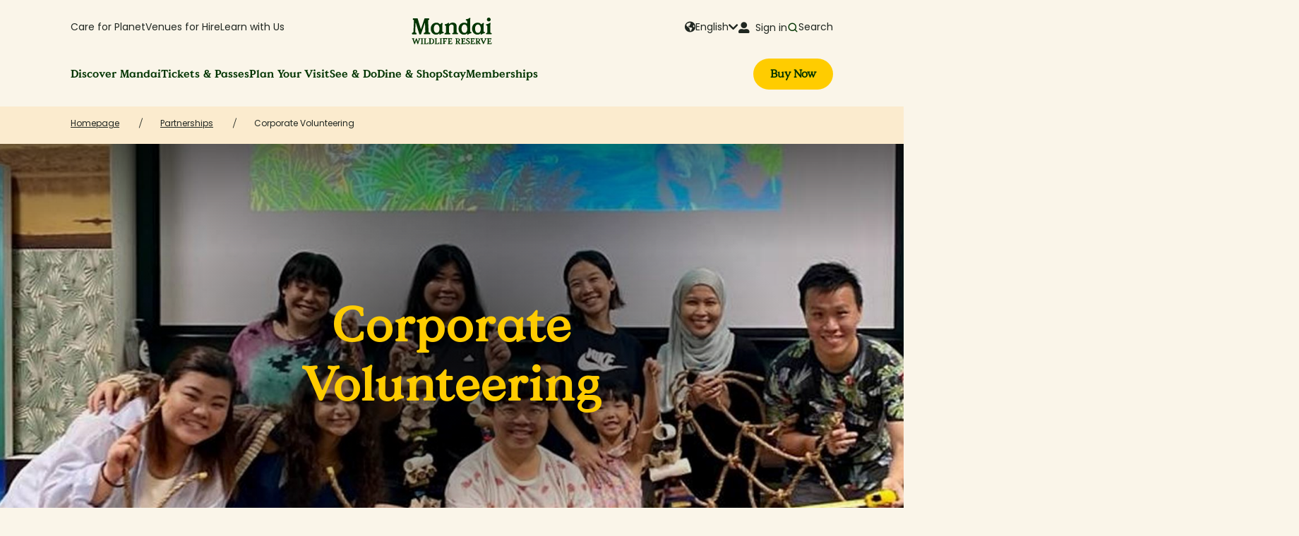

--- FILE ---
content_type: text/html
request_url: https://cn.mandai.com/en/partnerships/corporate-volunteering.html
body_size: 15999
content:

<!doctype html>


    <html data-tracking-analytics lang="en">
    <head>
        
<meta charset="utf-8"/>

    <title>Corporate Volunteering (Partnership) | Mandai Wildlife Reserve</title>



    
        <script type="application/ld+json">
             {"itemListElement":[{"position":1,"name":"Homepage","item":"https://www.mandai.com/en.html","@type":"ListItem"},{"position":2,"name":"Partnerships","item":"https://www.mandai.com/en/partnerships.html","@type":"ListItem"},{"position":3,"name":"Corporate Volunteering","item":"https://www.mandai.com/en/partnerships/corporate-volunteering.html","@type":"ListItem"}],"@context":"https://schema.org","@type":"BreadcrumbList"}
         </script>
    


    

<!--Preconnect and DNS-Prefetch to improve page load time. -->
<link rel="preconnect" href="//wildlifereservessing.tt.omtrdc.net"/>
<link rel="preconnect" href="//wildlifereservessing.sc.omtrdc.net"/>
<link rel="dns-prefetch" href="//wildlifereservessing.tt.omtrdc.net"/>
<link rel="dns-prefetch" href="//wildlifereservessing.sc.omtrdc.net"/>

<meta name="viewport" content="width=device-width, initial-scale=1, shrink-to-fit=no"/>
<meta http-equiv="X-UA-Compatible" content="IE=edge"/>


    <meta name="google-site-verification" content="a-MmuetDq19e1xdNfZo00UrcUA60xw50lG1vPLo0jaE"/>

    <!-- Twitter Share -->
    <meta name="twitter:title" content="Corporate Volunteering (Partnership) | Mandai Wildlife Reserve"/>
    <meta name="twitter:description" content="Join us today to engage your staff in meaningful and educational programmes to achieve your corporate social responsibility goals."/>
    <meta name="twitter:image" content="https://cn.mandai.com/content/dam/mandai/about-mandai/mandai-wildlife-reserve-1200x630.png"/>
    <meta name="twitter:card" content="summary_large_image"/>
    <meta name="twitter:url" content="https://cn.mandai.com/en/partnerships/corporate-volunteering.html"/>
    <!-- End Twitter Share -->

    <!-- Facebook Share -->
    <meta property="og:title" content="Corporate Volunteering (Partnership) | Mandai Wildlife Reserve"/>
    <meta property="og:description" content="Join us today to engage your staff in meaningful and educational programmes to achieve your corporate social responsibility goals."/>
    <meta property="og:image" content="https://cn.mandai.com/content/dam/mandai/about-mandai/mandai-wildlife-reserve-1200x630.png"/>
    <meta property="og:url" content="https://cn.mandai.com/en/partnerships/corporate-volunteering.html"/>
    <meta content="article" property="og:type"/>
    <!-- End Facebook Share -->

    <link rel="canonical" href="https://www.mandai.com/en/partnerships/corporate-volunteering.html"/>


<!--Meta Tag-->
<meta name="description" content="Join us today to engage your staff in meaningful and educational programmes to achieve your corporate social responsibility goals."/>


<!--Favicon-->
<link rel="icon" type="image/x-icon" href="/etc/designs/wrs/clientlib-site/favicon/wrs/favicon.ico" sizes="16x16"/>
<link rel="icon" type="image/x-icon" href="/etc/designs/wrs/clientlib-site/favicon/wrs/favicon-16.png" sizes="16x16"/>
<link rel="icon" type="image/x-icon" href="/etc/designs/wrs/clientlib-site/favicon/wrs/favicon-32.png" sizes="32x32"/>
<link rel="icon" type="image/x-icon" href="/etc/designs/wrs/clientlib-site/favicon/wrs/favicon-96.png" sizes="96x96"/>
<link rel="icon" type="image/x-icon" href="/etc/designs/wrs/clientlib-site/favicon/wrs/favicon-120.png" sizes="120x120"/>
<link rel="icon" type="image/x-icon" href="/etc/designs/wrs/clientlib-site/favicon/wrs/favicon-192.png" sizes="192x192"/>

<link rel="apple-touch-icon-precomposed" sizes="57x57" href="/etc/designs/wrs/clientlib-site/favicon/wrs/favicon-57.png"/>
<link rel="apple-touch-icon-precomposed" sizes="60x60" href="/etc/designs/wrs/clientlib-site/favicon/wrs/favicon-60.png"/>
<link rel="apple-touch-icon-precomposed" sizes="72x72" href="/etc/designs/wrs/clientlib-site/favicon/wrs/favicon-72.png"/>
<link rel="apple-touch-icon-precomposed" sizes="76x76" href="/etc/designs/wrs/clientlib-site/favicon/wrs/favicon-76.png"/>
<link rel="apple-touch-icon-precomposed" sizes="114x114" href="/etc/designs/wrs/clientlib-site/favicon/wrs/favicon-114.png"/>
<link rel="apple-touch-icon-precomposed" sizes="120x120" href="/etc/designs/wrs/clientlib-site/favicon/wrs/favicon-120.png"/>
<link rel="apple-touch-icon-precomposed" sizes="144x144" href="/etc/designs/wrs/clientlib-site/favicon/wrs/favicon-144.png"/>
<link rel="apple-touch-icon-precomposed" sizes="152x152" href="/etc/designs/wrs/clientlib-site/favicon/wrs/favicon-152.png"/>
<link rel="apple-touch-icon-precomposed" sizes="180x180" href="/etc/designs/wrs/clientlib-site/favicon/wrs/favicon-180.png"/>

<meta name="application-name" content="&nbsp;"/>
<meta name="theme-color" content="#fbebce"/>
<meta name="msapplication-TileColor" content="#fbebce"/>
<meta name="msapplication-TileImage" content="/etc/designs/wrs/clientlib-site/favicon/wrs/favicon-144.png"/>
<meta name="msapplication-square70x70logo" content="/etc/designs/wrs/clientlib-site/favicon/wrs/favicon-70.png"/>
<meta name="msapplication-square150x150logo" content="/etc/designs/wrs/clientlib-site/favicon/wrs/favicon-150.png"/>
<meta name="msapplication-wide310x150logo" content="/etc/designs/wrs/clientlib-site/favicon/wrs/favicon-310x150.png"/>
<meta name="msapplication-square310x310logo" content="/etc/designs/wrs/clientlib-site/favicon/wrs/favicon-310.png"/>

        
<script>window.CQ = window.CQ || {}</script>



    

    
    
<link rel="stylesheet" href="/etc/designs/wrs/clientlib-all.min.124466698bcaf93f4c5b37443fcacc6c.css" type="text/css">




    

        <link rel="preload" href="/etc/designs/wrs/clientlib-site/fonts/fontawesome-webfont.woff" as="font" type="font/woff" crossorigin/>

        <link rel="preload" href="/etc/designs/wrs/clientlib-site/fonts/fonts-awesome-pro/fa-solid-900.woff" as="font" type="font/woff" crossorigin/>

        <link rel="preload" href="/etc/designs/wrs/clientlib-site/fonts/MandaiValueSerif-Regular.woff2" as="font" type="font/woff2" crossorigin/>

        <link rel="preload" href="/etc/designs/wrs/clientlib-site/fonts/MandaiValueSerif-Bold.woff2" as="font" type="font/woff2" crossorigin/>

        <link rel="preload" href="/etc/designs/wrs/clientlib-site/fonts/Poppins-Regular.woff2" as="font" type="font/woff2" crossorigin/>

        

        

        

        

        <link rel="stylesheet" href="/etc/designs/wrs/clientlib-site/css/style.css" type="text/css"/>

    

    

    

    

    
    
<link rel="stylesheet" href="/etc/designs/wrs/clientlib-print.min.8ea1b09d0fcf7f309e41a7926b7fbb4f.css" type="text/css">




    
    
<script src="/etc/designs/wrs/headLibs.min.js"></script>




    






















    
    
    
    

    

    
        <script>
            var wrsDataLayer = {
                page: {
                    pageInfo: {
                        pageURL: window.location.href,
                        referrer: "/content/wrs/en/mandai/partnerships",
                        pageTitle: "Corporate Volunteering",
                        pageName: "mandai:partnerships:corporate-volunteering",
                        primaryCategory: "mandai",
                        subSection1: "Partnerships",
                        subSection2: "Corporate Volunteering",
                        subSection3: "",
                        subSection4: "",
                        language: "en",
                        country: "sg",
                    },
                    parkInfo: {
                        parkName: "Homepage",
                        parkActivity: "Corporate Volunteering",
                        parkEngagement: ""
                    }
                }
            };
        </script>
    



    <meta name="twitter:card" content="summary_large_image" />
<meta name="robots" content="max-image-preview:large">
<link rel="preconnect" href="https://app.vouchconcierge.com" crossorigin>
<link rel="preload" href="https://app.vouchconcierge.com/widget3/css/app.css" as="style" onload="this.onload=null;this.rel='stylesheet'">
<noscript><link rel="stylesheet" href="https://app.vouchconcierge.com/widget3/css/app.css"></noscript>
<!-- <script>
{
    const load = () => {
        document.querySelectorAll("script[data-type='lazy']").forEach(el => el.setAttribute("src", el.getAttribute("data-src")));
    }
    const timer = setTimeout(load, 10000);
    const trigger = () => {
        load();
        clearTimeout(timer);
    }
    const events = ["mouseover","keydown","touchmove","touchstart"];
    events.forEach(e => window.addEventListener(e, trigger, {passive: true, once: true}));
}
</script> -->
<script src="//assets.adobedtm.com/ab58664f1d446d5b85e27680012b2974174281a3/satelliteLib-174e437f9c7bbc3269e118fb99465df5956bdf57.js" async></script>
<!-- Google Tag Manager -->
<script>(function(w,d,s,l,i){w[l]=w[l]||[];w[l].push({'gtm.start':
new Date().getTime(),event:'gtm.js'});var f=d.getElementsByTagName(s)[0], j=d.createElement(s),dl=l!='dataLayer'?'&l='+l:'';j.async=true;j.src= 'https://www.googletagmanager.com/gtm.js?id='+i+dl;f.parentNode.insertBefore (j,f);})(window,document,'script','dataLayer','GTM-KSH9TM4');</script>
<!-- End Google Tag Manager -->
    
    <meta name="apple-itunes-app" content="app-id=6445837575">
<meta name="smartbanner:title" content="Mandai Wildlife Reserve" />
<meta name="smartbanner:author" content="Your best guide to exploring our parks" />
<meta name="smartbanner:price" content="GET" />
<meta name="smartbanner:price-suffix-apple" content="- on the App Store" />
<meta name="smartbanner:price-suffix-google" content="- In Google Play" />
<meta name="smartbanner:icon-apple" content="https://www.mandai.com/content/dam/mandai/logo/mandai-app-icon.png" />
<meta name="smartbanner:icon-google" content="https://www.mandai.com/content/dam/mandai/logo/mandai-app-icon.png" />
<meta name="smartbanner:button" content="Install" />
<meta name="smartbanner:button-url-apple" content="https://apps.apple.com/app/apple-store/id6445837575?pt=125883485&ct=mwr-website&mt=8" />
<meta name="smartbanner:button-url-google" content="https://play.google.com/store/apps/details?id=com.mandai.mfa" />
<meta name="smartbanner:enabled-platforms" content="android,ios" />
<meta name="smartbanner:exclude-user-agent-regex" content="Mandai\s*Flagship\s*App\/[\d.]+|iPhone(?!.*CriOS).*Safari|iPad.*Safari">
<meta name="smartbanner:close-label" content="Close this banner" />
<meta name="smartbanner:custom-design-modifier" content="mandai" />
<meta name="smartbanner:hide-path" content="/">
<link rel="stylesheet" href="https://cdnjs.cloudflare.com/ajax/libs/smartbanner.js/1.25.0/smartbanner.min.css" media="(max-width: 992px)">
<style>[data-smartbanner-original-margin-top] body{position:initial!important}.smartbanner.smartbanner--mandai.js_smartbanner{background-color:#faf5e9}a.smartbanner__button.js_smartbanner__button{background-color:#fc0;border-radius:22.5px;color:#003400;font-family:Value-Serif-Bold,Halant,Vollkorn,Georgia,sans-serif;padding:9px 12.5px;font-size:14px;line-height:14px;top:30%}.js_smartbanner .smartbanner__info{font-family:Poppins-Regular}@media only screen and (max-width :480px){.js_smartbanner .smartbanner__info{width:50%!important}}</style>
<script src="https://cdnjs.cloudflare.com/ajax/libs/smartbanner.js/1.25.0/smartbanner.min.js" defer></script>


    </head>
    <body class="wrs-style background-default" data-type-template="wrs-style" data-config-layout="" data-load-plugins="[&quot;config-layout.js&quot;]">
    
    <span data-load-plugins="[&quot;tracking-data.js&quot;]"></span>
    
    <!-- Google Tag Manager (noscript) -->
<noscript><iframe src="https://www.googletagmanager.com/ns.html?id=GTM-KSH9TM4" height="0" width="0" style="display:none;visibility:hidden"></iframe></noscript>
<!-- End Google Tag Manager (noscript) -->
    







    

<div class="xfpage page basicpage">

    



<div class="xf-content-height">
    


<div class="aem-Grid aem-Grid--12 aem-Grid--default--12 ">
    
    <div class="headerv2 parsys aem-GridColumn aem-GridColumn--default--12">


    <header class="md-header md-header--mega-menu " data-height-header data-load-plugins="[&quot;header-v2.min.js&quot;, &quot;bodyScrollLock.min.js&quot;]" data-zoo-type="mandai">
        <nav class="wrapper-header">
            <div class="grid"><div class="header-container business-layer">
                <ul class="dropdown visible-desktop secondary-categories">
                    
                        


    <li class="nav-link nav-link--secondary ">
        <a href="/en/care-for-planet.html">Care for Planet</a>
        
        <div class="dropdown-menu">
            <div class="dropdown-menu-container">
                <div class="dropdown-menu-container-inner">
                    <div class="dropdown-menu-links-container">
                        
                            <div class="dropdown-menu-column">
                                <div class="dropdown-label">What We Do
                                    
                                </div>
                                <ul>
                                    <li class="dropdown-item ">
                                        <a class="menu-link" href="/en/care-for-planet/animal-welfare.html">Animal Welfare
                                            
                                        </a>
                                    </li>
                                
                                    <li class="dropdown-item ">
                                        <a class="menu-link" href="/en/care-for-planet/conservation-included.html">Conservation Included
                                            
                                        </a>
                                    </li>
                                
                                    <li class="dropdown-item ">
                                        <a class="menu-link" href="/en/care-for-planet/environmental-sustainability.html">Sustainable Operations
                                            
                                        </a>
                                    </li>
                                
                                    <li class="dropdown-item external">
                                        <a class="menu-link" href="https://www.mandainature.org/en/home.html" target="_blank">Mandai Nature
                                            
                                                <span class="icon-external-link mandai-icon"></span>
                                            
                                        </a>
                                    </li>
                                
                                    <li class="dropdown-item external">
                                        <a class="menu-link" href="https://www.mandaix.com/about" target="_blank">MandaiX
                                            
                                                <span class="icon-external-link mandai-icon"></span>
                                            
                                        </a>
                                    </li>
                                </ul>
                            </div>
                        
                        
                    
                        
                            <div class="dropdown-menu-column">
                                <div class="dropdown-label">Get Involved
                                    
                                </div>
                                <ul>
                                    <li class="dropdown-item ">
                                        <a class="menu-link" href="/en/partnerships/animal-adoptions.html">Animal Adoptions
                                            
                                        </a>
                                    </li>
                                
                                    <li class="dropdown-item ">
                                        <a class="menu-link" href="/en/partnerships/conservation-programmes.html">Conservation Programmes
                                            
                                        </a>
                                    </li>
                                
                                    <li class="dropdown-item ">
                                        <a class="menu-link" href="/en/partnerships/education-programmes.html">Education Programmes
                                            
                                        </a>
                                    </li>
                                
                                    <li class="dropdown-item ">
                                        <a class="menu-link" href="/en/partnerships/sustainability-initiatives.html">Sustainability Initiatives
                                            
                                        </a>
                                    </li>
                                
                                    <li class="dropdown-item ">
                                        <a class="menu-link" href="/en/partnerships/legacy-giving.html">Legacy Giving
                                            
                                        </a>
                                    </li>
                                
                                    <li class="dropdown-item ">
                                        <a class="menu-link" href="/en/volunteer.html">Volunteer With Us
                                            
                                        </a>
                                    </li>
                                
                                    <li class="dropdown-item ">
                                        <a class="menu-link" href="/en/partnerships/support-us.html">Support Us
                                            
                                        </a>
                                    </li>
                                </ul>
                            </div>
                        
                        
                    </div>
                    
                    
                </div>
                <div class="dropdown-menu-container-inner dropdown-menu-container--spotlight">
                    <div class="spotlight-container spotlight-card-container">
                        <div class="spotlight-content">
                            <span class="dropdown-label">Your Support Means a Lot</span>
                            
                                <a class="spotlight-card spotlight-card--mobile" href="/en/care-for-planet/conservation-included.html">
                                    <img class="spotlight-image lazyload" alt="Conservation Included" src="/content/dam/mandai/spotlight-banner/spotlight-care-for-planet-900x600-20250203.png"/>
                                    <div class="spotlight-description">
                                        <div class="spotlight-link">
                                            <div class="md-link-with-arrow">Conservation Included
                                                <div class="md-link-arrow"><i class="far fa-chevron-right"></i></div>
                                            </div>
                                        </div>
                                        <span>You don’t need to do wild things to support wildlife—our revenue funds conservation in Singapore &amp; Southeast Asia. Thank you for helping us help them!
</span>
                                    </div>
                                </a>
                            
                        </div>
                    </div>
                </div>
            </div>
        </div>
    </li>


                    
                        


    <li class="nav-link nav-link--secondary ">
        <a href="/en/venues-for-hire.html">Venues for Hire</a>
        
        <div class="dropdown-menu">
            <div class="dropdown-menu-container">
                <div class="dropdown-menu-container-inner">
                    <div class="dropdown-menu-links-container">
                        
                        
                            <ul>
                                <li class="dropdown-item ">
                                    <a class="menu-link" href="/en/venues-for-hire/corporate-events.html">Corporate Events
                                        
                                    </a>
                                </li>
                            
                                <li class="dropdown-item ">
                                    <a class="menu-link" href="/en/venues-for-hire/social-events.html">Social Events
                                        
                                    </a>
                                </li>
                            
                                <li class="dropdown-item ">
                                    <a class="menu-link" href="/en/venues-for-hire/venues.html">Venues
                                        
                                    </a>
                                </li>
                            </ul>
                        
                    </div>
                    
                    
                </div>
                <div class="dropdown-menu-container-inner dropdown-menu-container--spotlight">
                    <div class="spotlight-container spotlight-card-container">
                        <div class="spotlight-content">
                            <span class="dropdown-label">Host an Event in the WIld</span>
                            
                                <a class="spotlight-card spotlight-card--mobile" href="/en/venues-for-hire/venues/bird-paradise/crimson-restaurant.html">
                                    <img class="spotlight-image lazyload" alt="Events at Crimson Restaurant" src="/content/dam/mandai/spotlight-banner/spotlight-venues-for-hire-900x600-20250203.jpg"/>
                                    <div class="spotlight-description">
                                        <div class="spotlight-link">
                                            <div class="md-link-with-arrow">Events at Crimson Restaurant
                                                <div class="md-link-arrow"><i class="far fa-chevron-right"></i></div>
                                            </div>
                                        </div>
                                        <span>Host your event at this unique venue in the heart of Hong Leong Foundation Crimson Wetlands at Bird Paradise.
</span>
                                    </div>
                                </a>
                            
                        </div>
                    </div>
                </div>
            </div>
        </div>
    </li>


                    
                        


    <li class="nav-link nav-link--secondary ">
        <a href="/en/learn-with-us.html">Learn with Us</a>
        
        <div class="dropdown-menu">
            <div class="dropdown-menu-container">
                <div class="dropdown-menu-container-inner">
                    <div class="dropdown-menu-links-container">
                        
                        
                            <ul>
                                <li class="dropdown-item ">
                                    <a class="menu-link" href="/en/learn-with-us/school-groups-admission-rates.html">Plan Your Visit
                                        
                                    </a>
                                </li>
                            
                                <li class="dropdown-item ">
                                    <a class="menu-link" href="/en/learn-with-us/all-resources.html?programme-type=learning-resources">Programme &amp; Learning Resources
                                        
                                    </a>
                                </li>
                            
                                <li class="dropdown-item ">
                                    <a class="menu-link" href="/en/learn-with-us/action-for-wildlife.html">Mandai Action for Wildlife
                                        
                                    </a>
                                </li>
                            
                                <li class="dropdown-item external">
                                    <a class="menu-link" href="https://zooschool.mandai.com/educators" target="_blank">ZooSchool
                                        
                                            <span class="icon-external-link mandai-icon"></span>
                                        
                                    </a>
                                </li>
                            
                                <li class="dropdown-item ">
                                    <a class="menu-link" href="/en/learn-with-us/teacher-workshops.html">Teacher&#39;s Workshop
                                        
                                    </a>
                                </li>
                            </ul>
                        
                    </div>
                    
                    
                </div>
                <div class="dropdown-menu-container-inner dropdown-menu-container--spotlight">
                    <div class="spotlight-container spotlight-card-container">
                        <div class="spotlight-content">
                            <span class="dropdown-label">Latest Highlights</span>
                            
                                <a class="spotlight-card spotlight-card--mobile" href="/en/learn-with-us.html">
                                    <img class="spotlight-image lazyload" alt="Educational Resources" src="/content/dam/mandai/spotlight-banner/spotlight-for-schools-900x600-20250203.jpeg"/>
                                    <div class="spotlight-description">
                                        <div class="spotlight-link">
                                            <div class="md-link-with-arrow">Educational Resources
                                                <div class="md-link-arrow"><i class="far fa-chevron-right"></i></div>
                                            </div>
                                        </div>
                                        <span>Plan learning journeys with engaging programmes, educational resources, and school admission rates.
</span>
                                    </div>
                                </a>
                            
                        </div>
                    </div>
                </div>
            </div>
        </div>
    </li>


                    
                </ul>
                <div class="mid-container">
                    <div class="mobile-container " data-mfa="data-mfa" data-mfa-user-agent="Mandai Flagship App">
                        <button type="button" data-toggle-menu aria-label="Menu" aria-expanded="false">
                            <span class="menu-icon-open">
                                <span class="menu-icon">
                                    <span class="far fa-bars" aria-label="Icon"></span>
                                </span>
                            </span>
                            <span class="menu-icon-close" style="display:none">
                                <span class="menu-icon">
                                    <span class="far fa-times" aria-label="Icon"></span>
                                </span>
                            </span>
                        </button>
                    </div>
                    <div class="logo">
                        <a href="/en/mandai.html">
                            <img src="/content/dam/mandai/logo/Logo-Mandai-EquaGreen.svg" alt="Mandai Wildlife Reserve"/>
                            
                        </a>
                    </div>
                </div>
                <div class="right-container">
                    <div class="mobile-container " data-mfa="data-mfa" data-mfa-user-agent="Mandai Flagship App">
                        <a class="buy-tickets" href="/en/ticketing/admission-and-rides/parks-selection.html">
                            <div class="md-button md-button-buynow">
                                <span><b>Buy Now</b></span>
                            </div>
                        </a>
                        <button class="btn-icon-back" type="button" data-back-menu aria-label="Menu Back">
                            <span class="menu-icon-back">
                                <span class="menu-icon">
                                    <span class="far fa-chevron-left" aria-label="Icon"></span>
                                </span>
                            </span>
                        </button>
                    </div>
                    <input type="hidden" name="memberLoginTextHidden" id="memberLoginTextHidden" value=""/>
                    <input type="hidden" name="welcomeTextHidden" id="welcomeTextHidden" value="Hi, "/>
                    <input type="hidden" name="welcomeUrlHidden" id="welcomeUrlHidden" value="https://members.mandai.com/login.html"/>
                    <input type="hidden" name="memberLoginUrlHidden" id="memberLoginUrlHidden" value=""/>
                    <input type="hidden" name="loginTextHidden" id="loginTextHidden" value="Sign in"/>
                    <input type="hidden" name="loginUrlHidden" id="loginUrlHidden" value="https://members.mandai.com/login.html"/>
                    <ul class="dropdown dropdown--utility-menu">
                        <li class="nav-link nav-link--secondary setting-link language visible-desktop">
                            
                                <div class="label-with-icons">
                                    <span class="fas fa-globe-americas md-icon"></span>
                                    <span class="lang-selected">English</span>
                                    <span class="fas fa-chevron-down md-icon"></span>
                                </div>
                            
                                
                            
                                
                            
                                
                            
                            <ul class="settings-dropdown">
                                <li class="dropdown-item selected">
                                    <a href="/en/partnerships/corporate-volunteering.html">English</a>
                                </li>
                            
                                <li class="dropdown-item ">
                                    <a href="/zh/mandai.html">简体中文</a>
                                </li>
                            
                                <li class="dropdown-item ">
                                    <a href="/ja/mandai.html">日本語</a>
                                </li>
                            
                                <li class="dropdown-item ">
                                    <a href="/ko/mandai.html">한국어</a>
                                </li>
                            </ul>
                        </li>
                        <li id="headerMemberSettingsLogout" class="nav-link nav-link--secondary setting-link login hidden">
                            <div class="wrapper-desktop visible-desktop">
                                <a class="label-with-icons" href="https://members.mandai.com/login.html">
                                    <span class="fas fa-user-alt md-icon"></span>
                                    <span>&nbsp;Sign in</span>
                                </a>
                            </div>
                            <div class="wrapper-mobile hidden-desktop">
                                <a class="member-button hidden-desktop" href="https://members.mandai.com/login.html">
                                    <div class="md-member-button">
                                        <span class="fas fa-user-alt md-icon"></span>
                                    </div>
                                </a>
                            </div>
                        </li>
                        <li id="headerMemberSettingsLogin" class="nav-link nav-link--secondary setting-link member-loggedin hidden">
                            <div class="wrapper-desktop hidden-mobile visible-desktop">
                                <a class="label-with-icons" href="https://members.mandai.com/login.html">
                                    <span class="fas fa-user-alt md-icon"></span>
                                    <span class="member-label" id="welcomeLoginLabel">Hi, </span>
                                    <span class="fas fa-chevron-down md-icon"></span>
                                </a>
                            </div>
                            <div class="wrapper-mobile hidden-desktop">
                                <div class="md-member-button logged-in"><span id="welcomeLoginLabelMobile"></span>
                                    <div class="far fa-chevron-right"></div>
                                </div>
                            </div>
                            <ul class="settings-dropdown">
                                
                                    <li class="dropdown-item ">
                                        <a href="https://members.mandai.com/dashboard.html">My Membership</a>
                                    </li>
                                
                                
                            
                                
                                    <li class="dropdown-item bottom-border">
                                        <a href="https://members.mandai.com/updateprofile.html">Update Profile</a>
                                    </li>
                                
                                
                            
                                
                                
                                    <li class="dropdown-item">
                                        <a class="btn-logout" href="javascript:void(0)" data-modal="data-modal" data-load-plugins="[&quot;modal.js&quot;]" data-target="#logout-night-safari" data-popup-cancel="true" data-type-modal="cancel">Logout</a>
                                    </li>
                                
                            </ul>
                        </li>
                        <li class="nav-link nav-link--secondary setting-link search visible-desktop">
                            <div class="label-with-icons">
                                <span class="icon-search mandai-icon"></span>
                                <span>Search</span>
                            </div>
                        </li>
                    </ul>
                </div>
            </div>
                <div class="header-container header-container--second mobile-header-layer">
                    <ul class="dropdown primary-categories desktop">
                        
                            


    <li class="nav-link primary-category " data-toggle-primary>
        <a href="/en/discover-mandai.html">Discover Mandai
            <div class="md-link-arrow"><i class="far fa-chevron-right"></i></div>
        </a>
        <div class="dropdown-menu">
            <div class="dropdown-menu-container dropdown-menu-container--primary-category">
                <div class="dropdown-menu-container-inner">
                    <div class="dropdown-menu-links-container">
                        <div class="dropdown-menu-column">
                            <div class="dropdown-label secondary-categories-label" data-toggle-dropdown>Wildlife Attractions
                              <div class="tooltip icon-notice mandai-icon">
                                  <span class="tooltip-content">Embark on an unforgettable adventure at our attractions with diverse wildlife &amp; nature-based experiences!</span>
                              </div>
                              <div class="dropdown-btn"></div>
                            </div>
                            <span class="secondary-categories-description">Embark on an unforgettable adventure at our attractions with diverse wildlife &amp; nature-based experiences!</span>
                            <ul class="dropdown-icons secondary-category dropdown-menu ">
                                <li class="dropdown-item ">
                                    <a class="md-link-with-icon" href="/en/singapore-zoo.html">
                                        
                                        <img alt="" class="md-link-icon lazyload" src="/content/dam/mandai/logo/logomark/SZ.svg" width="32" height="32"/>
                                        Singapore Zoo
                                        
                                    </a>
                                </li>
                            
                                <li class="dropdown-item ">
                                    <a class="md-link-with-icon" href="/en/bird-paradise.html">
                                        
                                        <img alt="" class="md-link-icon lazyload" src="/content/dam/mandai/logo/logomark/BP.svg" width="32" height="32"/>
                                        Bird Paradise
                                        
                                    </a>
                                </li>
                            
                                <li class="dropdown-item ">
                                    <a class="md-link-with-icon" href="/en/night-safari.html">
                                        
                                        <img alt="" class="md-link-icon lazyload" src="/content/dam/mandai/logo/logomark/NS.svg" width="32" height="32"/>
                                        Night Safari
                                        
                                    </a>
                                </li>
                            
                                <li class="dropdown-item ">
                                    <a class="md-link-with-icon" href="/en/river-wonders.html">
                                        
                                        <img alt="" class="md-link-icon lazyload" src="/content/dam/mandai/logo/logomark/RW.svg" width="32" height="32"/>
                                        River Wonders
                                        
                                    </a>
                                </li>
                            
                                <li class="dropdown-item ">
                                    <a class="md-link-with-icon" href="/en/rainforest-wild-asia.html">
                                        
                                        <img alt="" class="md-link-icon lazyload" src="/content/dam/mandai/logo/logomark/RFW.svg" width="32" height="32"/>
                                        Rainforest Wild ASIA
                                        
                                    </a>
                                </li>
                            </ul>
                        </div>
                    
                        <div class="dropdown-menu-column">
                            <div class="dropdown-label secondary-categories-label" data-toggle-dropdown>Indoor Attraction
                              <div class="tooltip icon-notice mandai-icon">
                                  <span class="tooltip-content">Explore exciting interactive exhibits, creative play &amp; endless all-weather fun!</span>
                              </div>
                              <div class="dropdown-btn"></div>
                            </div>
                            <span class="secondary-categories-description">Explore exciting interactive exhibits, creative play &amp; endless all-weather fun!</span>
                            <ul class="dropdown-icons secondary-category dropdown-menu ">
                                <li class="dropdown-item ">
                                    <a class="md-link-with-icon" href="/en/curiosity-cove.html">
                                        
                                        <img alt="" class="md-link-icon lazyload" src="/content/dam/mandai/logo/logomark/CC.svg" width="32" height="32"/>
                                        Curiosity Cove
                                        
                                    </a>
                                </li>
                            </ul>
                        </div>
                    
                        <div class="dropdown-menu-column">
                            <div class="dropdown-label secondary-categories-label" data-toggle-dropdown>Free to Visit
                              <div class="tooltip icon-notice mandai-icon">
                                  <span class="tooltip-content">Explore our free-to-visit spaces with dining, shopping, lifestyle experiences, and activities for all!</span>
                              </div>
                              <div class="dropdown-btn"></div>
                            </div>
                            <span class="secondary-categories-description">Explore our free-to-visit spaces with dining, shopping, lifestyle experiences, and activities for all!</span>
                            <ul class="dropdown-icons secondary-category dropdown-menu ">
                                <li class="dropdown-item ">
                                    <a href="/en/mandai-boardwalk.html">
                                        
                                        
                                        Mandai Boardwalk
                                        
                                    </a>
                                </li>
                            
                                <li class="dropdown-item ">
                                    <a href="/en/mandai-gallery.html">
                                        
                                        
                                        Mandai Gallery
                                        
                                    </a>
                                </li>
                            
                                <li class="dropdown-item ">
                                    <a href="/en/mandai-wildlife-east.html">
                                        
                                        
                                        Mandai Wildlife EAST
                                        
                                    </a>
                                </li>
                            
                                <li class="dropdown-item ">
                                    <a href="/en/mandai-wildlife-west.html">
                                        
                                        
                                        Mandai Wildlife WEST
                                        
                                    </a>
                                </li>
                            </ul>
                        </div>
                    </div>
                    
                    <div class="dropdown-menu-additional desktop">
                        <div class="dropdown-label">Your destination guide to must-do experiences</div>
                        <div class="quick-access-links">
                            <div class="links-with-icon">
                                <div class="quick-access-link">
                                    <div class="link-icon icon-map mandai-icon"></div>
                                    <a class="menu-link " href="/en/discover-mandai/discover-your-wild.html">
                                        Discover Your Wild
                                    </a>
                                </div>
                            </div>
                        </div>
                    </div>
                </div>
                <div class="dropdown-menu-container-inner dropdown-menu-container--spotlight">
                    <div class="spotlight-container">
                        <div class="spotlight-content">
                            <span class="dropdown-label secondary-categories-label" data-toggle-dropdown>
                                What&#39;s On <div class="dropdown-btn"></div>
                            </span>
                            <ul class="dropdown-menu secondary-category">
                                <li class="dropdown-item">
                                    <a class="all-link" href="/en/discover-mandai/promotions.html">All Promotions
                                        
                                    </a>
                                </li>
                            
                                <li class="dropdown-item">
                                    <a class="all-link" href="/en/discover-mandai/events.html">All Events
                                        
                                    </a>
                                </li>
                            </ul>
                        </div>
                    </div>
                    
                    <div class="spotlight-container spotlight-card-container">
                        <div class="spotlight-content">
                            <span class="dropdown-label">Latest Highlights</span>
                            
                                <a class="spotlight-card spotlight-card--primary-category spotlight-card--mobile" href="/en/tickets-and-passes/promotions.html?location=curiosity-cove">
                                    <img class="spotlight-image lazyload" alt="Let your child’s imagination run wild at Curiosity Cove!" src="/content/dam/mandai/curiosity-cove/promos/curiosity-cove-spotlight-900x600.png"/>
                                    <div class="spotlight-description">
                                        <div class="spotlight-link">
                                            <div class="md-link-with-arrow">Let your child’s imagination run wild at Curiosity Cove!
                                                <div class="md-link-arrow"><i class="far fa-chevron-right"></i>
                                                </div>
                                            </div>
                                        </div>
                                        <span>Get your tickets to Singapore’s largest indoor nature-inspired playscape designed for families with children aged 3 to 12!
</span>
                                    </div>
                                </a>
                            
                        </div>
                    </div>
                </div>
                <div class="dropdown-menu-container-inner mobile">
                    <div class="dropdown-menu-additional mobile">
                        <div class="dropdown-label">Your destination guide to must-do experiences</div>
                        <div class="links-with-icon">
                            <div class="quick-access-link">
                                <div class="link-icon icon-map mandai-icon"></div>
                                <a class="menu-link " href="/en/discover-mandai/discover-your-wild.html">
                                    Discover Your Wild
                                </a>
                            </div>
                        </div>
                    </div>
                </div>
            </div>
        </div>
    </li>


                        
                            


    <li class="nav-link primary-category " data-toggle-primary>
        <a href="/en/tickets-and-passes.html">Tickets &amp; Passes
            <div class="md-link-arrow"><i class="far fa-chevron-right"></i></div>
        </a>
        <div class="dropdown-menu">
            <div class="dropdown-menu-container dropdown-menu-container--primary-category">
                <div class="dropdown-menu-container-inner">
                    <div class="dropdown-menu-links-container">
                        <div class="dropdown-menu-column">
                            <div class="dropdown-label secondary-categories-label" data-toggle-dropdown>Admission Tickets
                              
                              <div class="dropdown-btn"></div>
                            </div>
                            <span class="secondary-categories-description"></span>
                            <ul class="dropdown-icons secondary-category dropdown-menu ">
                                <li class="dropdown-item ">
                                    <a href="/en/tickets-and-passes/multi-attractions.html">
                                        
                                        
                                        Multi-Attraction Admission
                                        
                                    </a>
                                </li>
                            
                                <li class="dropdown-item ">
                                    <a href="/en/tickets-and-passes/single-attractions.html">
                                        
                                        
                                        Single Attractions Admission
                                        
                                    </a>
                                </li>
                            </ul>
                        </div>
                    
                        <div class="dropdown-menu-column">
                            <div class="dropdown-label secondary-categories-label" data-toggle-dropdown>Wild About SG
                              
                              <div class="dropdown-btn"></div>
                            </div>
                            <span class="secondary-categories-description"></span>
                            <ul class="dropdown-icons secondary-category dropdown-menu ">
                                <li class="dropdown-item ">
                                    <a href="/en/tickets-and-passes/mandai-is-wild-about-sg.html">
                                        
                                        
                                        Local Residents&#39; Exclusive
                                        
                                    </a>
                                </li>
                            
                                <li class="dropdown-item ">
                                    <a href="/en/tickets-and-passes/wildpass.html">
                                        
                                        
                                        WildPass Programme
                                        
                                    </a>
                                </li>
                            </ul>
                        </div>
                    </div>
                    <div class="dropdown-menu-additional desktop">
                        <a class="all-link " href="/en/tickets-and-passes/promotions.html">All Tickets and Passes Promotions</a>
                    </div>
                    
                </div>
                <div class="dropdown-menu-container-inner dropdown-menu-container--spotlight">
                    
                    <div class="dropdown-menu-additional mobile spotlight">
                        <a class="all-link " href="/en/tickets-and-passes/promotions.html">All Tickets and Passes Promotions</a>
                    </div>
                    <div class="spotlight-container spotlight-card-container">
                        <div class="spotlight-content">
                            <span class="dropdown-label">Latest Highights</span>
                            
                                <a class="spotlight-card spotlight-card--primary-category spotlight-card--mobile" href="/en/product-selection.html?productId=3939">
                                    <img class="spotlight-image lazyload" alt="5 Attractions Destination Pass (1-Day)" src="/content/dam/mandai/parkhopper/destination-pass/1-day-dest-pass-en-900x600.png"/>
                                    <div class="spotlight-description">
                                        <div class="spotlight-link">
                                            <div class="md-link-with-arrow">5 Attractions Destination Pass (1-Day)
                                                <div class="md-link-arrow"><i class="far fa-chevron-right"></i>
                                                </div>
                                            </div>
                                        </div>
                                        <span>Enjoy up to 60% off with our exclusive 5 Attractions Destination Pass (1-Day), perfect for visitors with a short stay in Singapore.
Unlock admission to five wildlife attractions — Singapore Zoo, Bird Paradise, River Wonders, Rainforest Wild Asia, and Night Safari — from just $75.
</span>
                                    </div>
                                </a>
                            
                        </div>
                    </div>
                </div>
                
            </div>
        </div>
    </li>


                        
                            


    <li class="nav-link primary-category " data-toggle-primary>
        <a href="/en/plan-your-visit.html">Plan Your Visit
            <div class="md-link-arrow"><i class="far fa-chevron-right"></i></div>
        </a>
        <div class="dropdown-menu">
            <div class="dropdown-menu-container dropdown-menu-container--primary-category">
                <div class="dropdown-menu-container-inner">
                    <div class="dropdown-menu-links-container">
                        <div class="dropdown-menu-column">
                            <div class="dropdown-label secondary-categories-label" data-toggle-dropdown>Visitor Guide
                              
                              <div class="dropdown-btn"></div>
                            </div>
                            <span class="secondary-categories-description"></span>
                            <ul class="dropdown-icons secondary-category dropdown-menu ">
                                <li class="dropdown-item ">
                                    <a href="/en/plan-your-visit/getting-to-and-around.html">
                                        
                                        
                                        Getting Here &amp; Around
                                        
                                    </a>
                                </li>
                            
                                <li class="dropdown-item ">
                                    <a href="/en/plan-your-visit/know-before-you-go.html">
                                        
                                        
                                        Know Before You Go
                                        
                                    </a>
                                </li>
                            
                                <li class="dropdown-item ">
                                    <a href="/en/faq.html">
                                        
                                        
                                        FAQs
                                        
                                    </a>
                                </li>
                            
                                <li class="dropdown-item ">
                                    <a href="/en/plan-your-visit/parks-rules-conditions.html">
                                        
                                        
                                        Parks Rules and Conditions
                                        
                                    </a>
                                </li>
                            </ul>
                        </div>
                    
                        <div class="dropdown-menu-column">
                            <div class="dropdown-label secondary-categories-label" data-toggle-dropdown>Trip Planning Tools
                              
                              <div class="dropdown-btn"></div>
                            </div>
                            <span class="secondary-categories-description"></span>
                            <ul class="dropdown-icons secondary-category dropdown-menu ">
                                <li class="dropdown-item ">
                                    <a href="/en/plan-your-visit/maps.html">
                                        
                                        
                                        Maps
                                        
                                    </a>
                                </li>
                            
                                <li class="dropdown-item ">
                                    <a href="/en/plan-your-visit/itinerary.html">
                                        
                                        
                                        Itineraries
                                        
                                    </a>
                                </li>
                            
                                <li class="dropdown-item ">
                                    <a href="/en/plan-your-visit/mandai-mobile-app.html">
                                        
                                        
                                        Mandai App
                                        
                                    </a>
                                </li>
                            </ul>
                        </div>
                    </div>
                    
                    
                </div>
                <div class="dropdown-menu-container-inner dropdown-menu-container--spotlight">
                    
                    
                    <div class="spotlight-container spotlight-card-container">
                        <div class="spotlight-content">
                            <span class="dropdown-label">Latest Highlights</span>
                            
                                <a class="spotlight-card spotlight-card--primary-category spotlight-card--mobile" href="/en/plan-your-visit/itinerary.html">
                                    <img class="spotlight-image lazyload" alt="Too Wild to Miss! Itineraries" src="/content/dam/mandai/destination/itinerary/all-in-one-day/epic-day-out-a-full-day-of-wildlife-wonders-900x600.jpg"/>
                                    <div class="spotlight-description">
                                        <div class="spotlight-link">
                                            <div class="md-link-with-arrow">Too Wild to Miss! Itineraries
                                                <div class="md-link-arrow"><i class="far fa-chevron-right"></i>
                                                </div>
                                            </div>
                                        </div>
                                        <span>Make every visit count with our new curated itineraries. It’s Too Wild to Miss!
</span>
                                    </div>
                                </a>
                            
                        </div>
                    </div>
                </div>
                
            </div>
        </div>
    </li>


                        
                            


    <li class="nav-link primary-category " data-toggle-primary>
        <a href="/en/see-and-do.html">See &amp; Do
            <div class="md-link-arrow"><i class="far fa-chevron-right"></i></div>
        </a>
        <div class="dropdown-menu">
            <div class="dropdown-menu-container dropdown-menu-container--primary-category">
                <div class="dropdown-menu-container-inner">
                    <div class="dropdown-menu-links-container">
                        <div class="dropdown-menu-column">
                            <div class="dropdown-label secondary-categories-label" data-toggle-dropdown>Explore
                              <div class="tooltip icon-notice mandai-icon">
                                  <span class="tooltip-content">Experience our destination through a variety of activities that will make your visit extra wild!</span>
                              </div>
                              <div class="dropdown-btn"></div>
                            </div>
                            <span class="secondary-categories-description">Experience our destination through a variety of activities that will make your visit extra wild!</span>
                            <ul class="dropdown-icons secondary-category dropdown-menu ">
                                <li class="dropdown-item ">
                                    <a href="/en/see-and-do/meet-our-animals.html">
                                        
                                        
                                        Meet Our Animals
                                        
                                    </a>
                                </li>
                            
                                <li class="dropdown-item ">
                                    <a href="/en/see-and-do/presentations.html">
                                        
                                        
                                        Presentations
                                        
                                    </a>
                                </li>
                            
                                <li class="dropdown-item ">
                                    <a href="/en/see-and-do/feed-the-animals.html">
                                        
                                        
                                        Animal Feeding
                                        
                                    </a>
                                </li>
                            
                                <li class="dropdown-item ">
                                    <a href="/en/see-and-do/animal-interactions.html">
                                        
                                        
                                        Animal Interactions
                                        
                                    </a>
                                </li>
                            
                                <li class="dropdown-item ">
                                    <a href="/en/see-and-do/keeper-talks.html">
                                        
                                        
                                        Keeper Talks
                                        
                                    </a>
                                </li>
                            
                                <li class="dropdown-item ">
                                    <a href="/en/see-and-do/treks-and-trails.html">
                                        
                                        
                                        Treks &amp; Trails
                                        
                                    </a>
                                </li>
                            
                                <li class="dropdown-item ">
                                    <a href="/en/see-and-do/rides.html">
                                        
                                        
                                        Trams &amp; Boat Rides
                                        
                                    </a>
                                </li>
                            
                                <li class="dropdown-item ">
                                    <a href="/en/see-and-do/digital-experiences.html">
                                        
                                        
                                        Digital Experiences
                                        
                                    </a>
                                </li>
                            </ul>
                        </div>
                    
                        <div class="dropdown-menu-column">
                            <div class="dropdown-label secondary-categories-label" data-toggle-dropdown>Play
                              <div class="tooltip icon-notice mandai-icon">
                                  <span class="tooltip-content">Spark a sense of wonder through up-close animal encounters and interactive play.</span>
                              </div>
                              <div class="dropdown-btn"></div>
                            </div>
                            <span class="secondary-categories-description">Spark a sense of wonder through up-close animal encounters and interactive play.</span>
                            <ul class="dropdown-icons secondary-category dropdown-menu ">
                                <li class="dropdown-item ">
                                    <a href="/en/see-and-do/kids-play.html">
                                        
                                        
                                        Kids&#39; Play
                                        
                                    </a>
                                </li>
                            
                                <li class="dropdown-item ">
                                    <a href="/en/see-and-do/adventure-plus.html">
                                        
                                        
                                        Adventure+
                                        
                                    </a>
                                </li>
                            
                                <li class="dropdown-item ">
                                    <a href="/en/see-and-do/toy-doctor.html">
                                        
                                        
                                        Toy Doctor
                                        
                                    </a>
                                </li>
                            
                                <li class="dropdown-item external">
                                    <a href="https://zooschool.mandai.com/" target="_blank">
                                        
                                        
                                        ZooSchool
                                        &nbsp;<span class="icon-external-link mandai-icon"></span>
                                    </a>
                                </li>
                            </ul>
                        </div>
                    
                        <div class="dropdown-menu-column">
                            <div class="dropdown-label secondary-categories-label" data-toggle-dropdown>Immerse
                              <div class="tooltip icon-notice mandai-icon">
                                  <span class="tooltip-content">Be guided through our most popular exhibits and gain insights into how we care for our animals.</span>
                              </div>
                              <div class="dropdown-btn"></div>
                            </div>
                            <span class="secondary-categories-description">Be guided through our most popular exhibits and gain insights into how we care for our animals.</span>
                            <ul class="dropdown-icons secondary-category dropdown-menu ">
                                <li class="dropdown-item ">
                                    <a href="/en/see-and-do/signature-tours.html">
                                        
                                        
                                        Signature Tours
                                        
                                    </a>
                                </li>
                            
                                <li class="dropdown-item ">
                                    <a href="/en/see-and-do/backstage-pass-tours.html">
                                        
                                        
                                        Backstage Pass Tours
                                        
                                    </a>
                                </li>
                            
                                <li class="dropdown-item ">
                                    <a href="/en/see-and-do/keeper-for-a-day/singapore-zoo/zookeeper-for-a-day.html">
                                        
                                        
                                        Keeper for a Day
                                        
                                    </a>
                                </li>
                            
                                <li class="dropdown-item ">
                                    <a href="/en/see-and-do/black-adventures.html">
                                        
                                        
                                        Black Adventures
                                        
                                    </a>
                                </li>
                            
                                <li class="dropdown-item ">
                                    <a href="/en/see-and-do/hello-from-the-wild.html">
                                        
                                        
                                        Hello From The Wild
                                        
                                    </a>
                                </li>
                            </ul>
                        </div>
                    </div>
                    <div class="dropdown-menu-additional desktop">
                        <a class="all-link " href="/en/see-and-do/all-activities.html">All Activities</a>
                    </div>
                    
                </div>
                <div class="dropdown-menu-container-inner dropdown-menu-container--spotlight">
                    
                    <div class="dropdown-menu-additional mobile spotlight">
                        <a class="all-link " href="/en/see-and-do/all-activities.html">All Activities</a>
                    </div>
                    <div class="spotlight-container spotlight-card-container">
                        <div class="spotlight-content">
                            <span class="dropdown-label">Latest Highlights</span>
                            
                                <a class="spotlight-card spotlight-card--primary-category spotlight-card--mobile" href="/en/see-and-do/adventure-plus/rainforest-wild-asia/rock-wall-climb.html">
                                    <img class="spotlight-image lazyload" alt="Rock Wall Climb at $10" src="/content/dam/mandai/rainforest-wild-asia/adventure-plus/rock-wall-climb-900x600.jpg"/>
                                    <div class="spotlight-description">
                                        <div class="spotlight-link">
                                            <div class="md-link-with-arrow">Rock Wall Climb at $10
                                                <div class="md-link-arrow"><i class="far fa-chevron-right"></i>
                                                </div>
                                            </div>
                                        </div>
                                        <span>Conquer the all-new Rock Wall Climb at a top up of $10 (U.P. $15)! Be among the first to take on this exciting climb!
</span>
                                    </div>
                                </a>
                            
                        </div>
                    </div>
                </div>
                
            </div>
        </div>
    </li>


                        
                            


    <li class="nav-link primary-category " data-toggle-primary>
        <a href="/en/dine-and-shop.html">Dine &amp; Shop
            <div class="md-link-arrow"><i class="far fa-chevron-right"></i></div>
        </a>
        <div class="dropdown-menu">
            <div class="dropdown-menu-container dropdown-menu-container--primary-category">
                <div class="dropdown-menu-container-inner">
                    <div class="dropdown-menu-links-container">
                        <div class="dropdown-menu-column">
                            <div class="dropdown-label secondary-categories-label" data-toggle-dropdown>Dine
                              
                              <div class="dropdown-btn"></div>
                            </div>
                            <span class="secondary-categories-description"></span>
                            <ul class="dropdown-icons secondary-category dropdown-menu ">
                                <li class="dropdown-item ">
                                    <a href="/en/dine-and-shop/dining-outlets.html">
                                        
                                        
                                        Dining Outlets
                                        
                                    </a>
                                </li>
                            
                                <li class="dropdown-item ">
                                    <a href="/en/dine-and-shop/wild-dining.html">
                                        
                                        
                                        Wild Dining Experiences
                                        
                                    </a>
                                </li>
                            </ul>
                        </div>
                    
                        <div class="dropdown-menu-column">
                            <div class="dropdown-label secondary-categories-label" data-toggle-dropdown>Shop
                              
                              <div class="dropdown-btn"></div>
                            </div>
                            <span class="secondary-categories-description"></span>
                            <ul class="dropdown-icons secondary-category dropdown-menu ">
                                <li class="dropdown-item ">
                                    <a href="/en/dine-and-shop/shopping-outlets.html">
                                        
                                        
                                        Shopping Outlets
                                        
                                    </a>
                                </li>
                            
                                <li class="dropdown-item ">
                                    <a href="/en/dine-and-shop/photo-pass-redemption.html">
                                        
                                        
                                        Photo Pass
                                        
                                    </a>
                                </li>
                            
                                <li class="dropdown-item external">
                                    <a href="https://shop.mandai.com/" target="_blank">
                                        
                                        
                                        Shop Online
                                        &nbsp;<span class="icon-external-link mandai-icon"></span>
                                    </a>
                                </li>
                            </ul>
                        </div>
                    </div>
                    <div class="dropdown-menu-additional desktop">
                        <a class="all-link " href="/en/dine-and-shop/dine-and-shop-promotions.html">All Dine &amp; Shop Promotions</a>
                    </div>
                    
                </div>
                <div class="dropdown-menu-container-inner dropdown-menu-container--spotlight">
                    
                    <div class="dropdown-menu-additional mobile spotlight">
                        <a class="all-link " href="/en/dine-and-shop/dine-and-shop-promotions.html">All Dine &amp; Shop Promotions</a>
                    </div>
                    <div class="spotlight-container spotlight-card-container">
                        <div class="spotlight-content">
                            <span class="dropdown-label">Latest Highlights</span>
                            
                                <a class="spotlight-card spotlight-card--primary-category spotlight-card--mobile" href="/en/dine-and-shop/dining-outlets/bird-paradise/crimson-restaurant.html">
                                    <img class="spotlight-image lazyload" alt="Dining With A View" src="/content/dam/mandai/bird-paradise/dine/crimson-restaurant-900x600.jpg"/>
                                    <div class="spotlight-description">
                                        <div class="spotlight-link">
                                            <div class="md-link-with-arrow">Dining With A View
                                                <div class="md-link-arrow"><i class="far fa-chevron-right"></i>
                                                </div>
                                            </div>
                                        </div>
                                        <span>Dine at Crimson Restaurant, with stunning views of birds and the tallest waterfall at Bird Paradise. 
</span>
                                    </div>
                                </a>
                            
                        </div>
                    </div>
                </div>
                
            </div>
        </div>
    </li>


                        
                            


    <li class="nav-link primary-category " data-toggle-primary>
        <a href="/en/stay.html">Stay
            <div class="md-link-arrow"><i class="far fa-chevron-right"></i></div>
        </a>
        <div class="dropdown-menu">
            <div class="dropdown-menu-container dropdown-menu-container--primary-category">
                <div class="dropdown-menu-container-inner">
                    <div class="dropdown-menu-links-container">
                        <div class="dropdown-menu-column">
                            <div class="dropdown-label " data-toggle-dropdown>
                              
                              <div class="dropdown-btn"></div>
                            </div>
                            <span class="secondary-categories-description"></span>
                            <ul class="dropdown-icons secondary-category dropdown-menu without-label">
                                <li class="dropdown-item external">
                                    <a href="/en/mandai-rainforest-resort.html" target="_blank">
                                        
                                        
                                        Mandai Rainforest Resort
                                        &nbsp;<span class="icon-external-link mandai-icon"></span>
                                    </a>
                                </li>
                            
                                <li class="dropdown-item ">
                                    <a href="/en/stay/colugo-camp.html">
                                        
                                        
                                        Colugo Camp
                                        
                                    </a>
                                </li>
                            </ul>
                        </div>
                    </div>
                    
                    
                </div>
                <div class="dropdown-menu-container-inner dropdown-menu-container--spotlight">
                    
                    
                    <div class="spotlight-container spotlight-card-container">
                        <div class="spotlight-content">
                            <span class="dropdown-label">Latest Highlights</span>
                            
                                <a class="spotlight-card spotlight-card--primary-category spotlight-card--mobile" href="/en/stay/colugo-camp.html">
                                    <img class="spotlight-image lazyload" alt="Camp in the Wild" src="/content/dam/mandai/colugo-camp/colugo-camp-1-jul25-900x600.jpg"/>
                                    <div class="spotlight-description">
                                        <div class="spotlight-link">
                                            <div class="md-link-with-arrow">Camp in the Wild
                                                <div class="md-link-arrow"><i class="far fa-chevron-right"></i>
                                                </div>
                                            </div>
                                        </div>
                                        <span>Discover Colugo Camp, an all-in-one stay with meals, tours, and wildlife encounters at Mandai Wildlife Reserve.
</span>
                                    </div>
                                </a>
                            
                        </div>
                    </div>
                </div>
                
            </div>
        </div>
    </li>


                        
                            


    <li class="nav-link primary-category " data-toggle-primary>
        <a href="/en/memberships.html">Memberships
            <div class="md-link-arrow"><i class="far fa-chevron-right"></i></div>
        </a>
        <div class="dropdown-menu">
            <div class="dropdown-menu-container dropdown-menu-container--primary-category">
                <div class="dropdown-menu-container-inner">
                    <div class="dropdown-menu-links-container">
                        <div class="dropdown-menu-column">
                            <div class="dropdown-label secondary-categories-label" data-toggle-dropdown>Be a Member
                              
                              <div class="dropdown-btn"></div>
                            </div>
                            <span class="secondary-categories-description"></span>
                            <ul class="dropdown-icons secondary-category dropdown-menu ">
                                <li class="dropdown-item ">
                                    <a href="/en/memberships.html#Explore">
                                        
                                        
                                        Annual Memberships
                                        
                                    </a>
                                </li>
                            
                                <li class="dropdown-item ">
                                    <a href="/en/memberships/members-benefits-privileges.html">
                                        
                                        
                                        Benefits &amp; Privileges
                                        
                                    </a>
                                </li>
                            
                                <li class="dropdown-item ">
                                    <a href="/en/memberships/friends-of-rainforest-wild-asia.html">
                                        
                                        
                                        Friends of Rainforest Wild ASIA
                                        
                                    </a>
                                </li>
                            </ul>
                        </div>
                    
                        <div class="dropdown-menu-column">
                            <div class="dropdown-label secondary-categories-label" data-toggle-dropdown>Existing Members
                              
                              <div class="dropdown-btn"></div>
                            </div>
                            <span class="secondary-categories-description"></span>
                            <ul class="dropdown-icons secondary-category dropdown-menu ">
                                <li class="dropdown-item ">
                                    <a href="/en/memberships/existing-members.html#fom">
                                        
                                        
                                        Friends of Mandai
                                        
                                    </a>
                                </li>
                            
                                <li class="dropdown-item ">
                                    <a href="/en/memberships/existing-members.html#fow">
                                        
                                        
                                        Friends of Wildlife
                                        
                                    </a>
                                </li>
                            
                                <li class="dropdown-item ">
                                    <a href="/en/memberships/birthday-privileges.html">
                                        
                                        
                                        Birthday Privileges
                                        
                                    </a>
                                </li>
                            
                                <li class="dropdown-item ">
                                    <a href="/en/memberships/membership-renewal.html">
                                        
                                        
                                        Renew Membership
                                        
                                    </a>
                                </li>
                            
                                <li class="dropdown-item ">
                                    <a href="/en/memberships/membership-help-centre.html">
                                        
                                        
                                        Membership Help Centre
                                        
                                    </a>
                                </li>
                            </ul>
                        </div>
                    </div>
                    
                    <div class="dropdown-menu-additional desktop">
                        <div class="dropdown-label">Enjoy exclusive privileges at Mandai Wildlife Reserve</div>
                        <div class="quick-access-links">
                            <div class="links-with-icon">
                                <div class="quick-access-link">
                                    <div class="link-icon icon-promotion mandai-icon"></div>
                                    <a class="menu-link " href="/en/memberships/member-events-and-promotions.html">
                                        Member Events &amp; Promotions
                                    </a>
                                </div>
                            </div>
                        </div>
                    </div>
                </div>
                <div class="dropdown-menu-container-inner dropdown-menu-container--spotlight">
                    
                    
                    <div class="spotlight-container spotlight-card-container">
                        <div class="spotlight-content">
                            <span class="dropdown-label">Sign Up Now</span>
                            
                                <a class="spotlight-card spotlight-card--primary-category spotlight-card--mobile" href="/en/memberships/friends-of-mandai-starter.html">
                                    <img class="spotlight-image lazyload" alt="Be A Friend of Mandai Starter" src="/content/dam/mandai/membership/whats-on-tile/friends-of-mandai-starter-spotlight-900x600.jpg"/>
                                    <div class="spotlight-description">
                                        <div class="spotlight-link">
                                            <div class="md-link-with-arrow">Be A Friend of Mandai Starter
                                                <div class="md-link-arrow"><i class="far fa-chevron-right"></i>
                                                </div>
                                            </div>
                                        </div>
                                        <span>Enjoy access to our wildlife parks and indoor playscape for just $1 a day*! Start your conservation journey today. *T&amp;Cs apply.
</span>
                                    </div>
                                </a>
                            
                        </div>
                    </div>
                </div>
                <div class="dropdown-menu-container-inner mobile">
                    <div class="dropdown-menu-additional mobile">
                        <div class="dropdown-label">Enjoy exclusive privileges at Mandai Wildlife Reserve</div>
                        <div class="links-with-icon">
                            <div class="quick-access-link">
                                <div class="link-icon icon-promotion mandai-icon"></div>
                                <a class="menu-link " href="/en/memberships/member-events-and-promotions.html">
                                    Member Events &amp; Promotions
                                </a>
                            </div>
                        </div>
                    </div>
                </div>
            </div>
        </div>
    </li>


                        
                    </ul>
                    <div class="primary-categories-separator"></div>
                    <ul class="dropdown primary-categories primary-categories--sub mobile">
                        
                            


    <li class="nav-link nav-link--secondary primary-category" data-toggle-primary>
        <a href="/en/care-for-planet.html">Care for Planet
            <div class="md-link-arrow"><i class="far fa-chevron-right"></i></div>
        </a>
        <div class="dropdown-menu">
            <div class="dropdown-menu-container">
                <div class="dropdown-menu-container-inner">
                    <div class="dropdown-menu-links-container">
                        <div class="dropdown-menu-column"><span class="dropdown-label secondary-categories-label" data-toggle-dropdown>What We Do
                              <div class="dropdown-btn"></div></span>
                            <span class="secondary-categories-description"></span>
                            <ul class="dropdown-menu secondary-category ">
                                <li class="dropdown-item ">
                                    <a class="menu-link" href="/en/care-for-planet/animal-welfare.html">Animal Welfare
                                        
                                    </a>
                                </li>
                            
                                <li class="dropdown-item ">
                                    <a class="menu-link" href="/en/care-for-planet/conservation-included.html">Conservation Included
                                        
                                    </a>
                                </li>
                            
                                <li class="dropdown-item ">
                                    <a class="menu-link" href="/en/care-for-planet/environmental-sustainability.html">Sustainable Operations
                                        
                                    </a>
                                </li>
                            
                                <li class="dropdown-item external">
                                    <a class="menu-link" href="https://www.mandainature.org/en/home.html" target="_blank">Mandai Nature
                                        <span class="icon-external-link mandai-icon"></span>
                                    </a>
                                </li>
                            
                                <li class="dropdown-item external">
                                    <a class="menu-link" href="https://www.mandaix.com/about" target="_blank">MandaiX
                                        <span class="icon-external-link mandai-icon"></span>
                                    </a>
                                </li>
                            </ul>
                        </div>

                        
                    
                        <div class="dropdown-menu-column"><span class="dropdown-label secondary-categories-label" data-toggle-dropdown>Get Involved
                              <div class="dropdown-btn"></div></span>
                            <span class="secondary-categories-description"></span>
                            <ul class="dropdown-menu secondary-category ">
                                <li class="dropdown-item ">
                                    <a class="menu-link" href="/en/partnerships/animal-adoptions.html">Animal Adoptions
                                        
                                    </a>
                                </li>
                            
                                <li class="dropdown-item ">
                                    <a class="menu-link" href="/en/partnerships/conservation-programmes.html">Conservation Programmes
                                        
                                    </a>
                                </li>
                            
                                <li class="dropdown-item ">
                                    <a class="menu-link" href="/en/partnerships/education-programmes.html">Education Programmes
                                        
                                    </a>
                                </li>
                            
                                <li class="dropdown-item ">
                                    <a class="menu-link" href="/en/partnerships/sustainability-initiatives.html">Sustainability Initiatives
                                        
                                    </a>
                                </li>
                            
                                <li class="dropdown-item ">
                                    <a class="menu-link" href="/en/partnerships/legacy-giving.html">Legacy Giving
                                        
                                    </a>
                                </li>
                            
                                <li class="dropdown-item ">
                                    <a class="menu-link" href="/en/volunteer.html">Volunteer With Us
                                        
                                    </a>
                                </li>
                            
                                <li class="dropdown-item ">
                                    <a class="menu-link" href="/en/partnerships/support-us.html">Support Us
                                        
                                    </a>
                                </li>
                            </ul>
                        </div>

                        
                    </div>
                    <div class="dropdown-menu-container-inner dropdown-menu-container--spotlight">
                        <div class="spotlight-container spotlight-card-container">
                            <div class="spotlight-content">
                                <span class="dropdown-label">Your Support Means a Lot</span>
                                
                                    <a class="spotlight-card spotlight-card--mobile" href="/en/care-for-planet/conservation-included.html">
                                        <img class="spotlight-image lazyload" alt="Conservation Included" src="/content/dam/mandai/spotlight-banner/spotlight-care-for-planet-900x600-20250203.png"/>
                                        <div class="spotlight-description">
                                            <div class="spotlight-link">
                                                <div class="md-link-with-arrow">Conservation Included
                                                    <div class="md-link-arrow"><i class="far fa-chevron-right"></i></div>
                                                </div>
                                            </div>
                                            <span>You don’t need to do wild things to support wildlife—our revenue funds conservation in Singapore &amp; Southeast Asia. Thank you for helping us help them!
</span>
                                        </div>
                                    </a>
                                
                            </div>
                        </div>
                    </div>
                    
                    
                </div>
            </div>
        </div>
    </li>

                        
                            


    <li class="nav-link nav-link--secondary primary-category" data-toggle-primary>
        <a href="/en/venues-for-hire.html">Venues for Hire
            <div class="md-link-arrow"><i class="far fa-chevron-right"></i></div>
        </a>
        <div class="dropdown-menu">
            <div class="dropdown-menu-container">
                <div class="dropdown-menu-container-inner">
                    <div class="dropdown-menu-links-container">
                        <div class="dropdown-menu-column"><span class="dropdown-label secondary-categories-label" data-toggle-dropdown>
                              </span>
                            <span class="secondary-categories-description"></span>
                            <ul class="dropdown-menu secondary-category without-label">
                                <li class="dropdown-item ">
                                    <a class="menu-link" href="/en/venues-for-hire/corporate-events.html">Corporate Events
                                        
                                    </a>
                                </li>
                            
                                <li class="dropdown-item ">
                                    <a class="menu-link" href="/en/venues-for-hire/social-events.html">Social Events
                                        
                                    </a>
                                </li>
                            
                                <li class="dropdown-item ">
                                    <a class="menu-link" href="/en/venues-for-hire/venues.html">Venues
                                        
                                    </a>
                                </li>
                            </ul>
                        </div>

                        
                    </div>
                    <div class="dropdown-menu-container-inner dropdown-menu-container--spotlight">
                        <div class="spotlight-container spotlight-card-container">
                            <div class="spotlight-content">
                                <span class="dropdown-label">Host an Event in the WIld</span>
                                
                                    <a class="spotlight-card spotlight-card--mobile" href="/en/venues-for-hire/venues/bird-paradise/crimson-restaurant.html">
                                        <img class="spotlight-image lazyload" alt="Events at Crimson Restaurant" src="/content/dam/mandai/spotlight-banner/spotlight-venues-for-hire-900x600-20250203.jpg"/>
                                        <div class="spotlight-description">
                                            <div class="spotlight-link">
                                                <div class="md-link-with-arrow">Events at Crimson Restaurant
                                                    <div class="md-link-arrow"><i class="far fa-chevron-right"></i></div>
                                                </div>
                                            </div>
                                            <span>Host your event at this unique venue in the heart of Hong Leong Foundation Crimson Wetlands at Bird Paradise.
</span>
                                        </div>
                                    </a>
                                
                            </div>
                        </div>
                    </div>
                    
                    
                </div>
            </div>
        </div>
    </li>

                        
                            


    <li class="nav-link nav-link--secondary primary-category" data-toggle-primary>
        <a href="/en/learn-with-us.html">Learn with Us
            <div class="md-link-arrow"><i class="far fa-chevron-right"></i></div>
        </a>
        <div class="dropdown-menu">
            <div class="dropdown-menu-container">
                <div class="dropdown-menu-container-inner">
                    <div class="dropdown-menu-links-container">
                        <div class="dropdown-menu-column"><span class="dropdown-label secondary-categories-label" data-toggle-dropdown>
                              </span>
                            <span class="secondary-categories-description"></span>
                            <ul class="dropdown-menu secondary-category without-label">
                                <li class="dropdown-item ">
                                    <a class="menu-link" href="/en/learn-with-us/school-groups-admission-rates.html">Plan Your Visit
                                        
                                    </a>
                                </li>
                            
                                <li class="dropdown-item ">
                                    <a class="menu-link" href="/en/learn-with-us/all-resources.html?programme-type=learning-resources">Programme &amp; Learning Resources
                                        
                                    </a>
                                </li>
                            
                                <li class="dropdown-item ">
                                    <a class="menu-link" href="/en/learn-with-us/action-for-wildlife.html">Mandai Action for Wildlife
                                        
                                    </a>
                                </li>
                            
                                <li class="dropdown-item external">
                                    <a class="menu-link" href="https://zooschool.mandai.com/educators" target="_blank">ZooSchool
                                        <span class="icon-external-link mandai-icon"></span>
                                    </a>
                                </li>
                            
                                <li class="dropdown-item ">
                                    <a class="menu-link" href="/en/learn-with-us/teacher-workshops.html">Teacher&#39;s Workshop
                                        
                                    </a>
                                </li>
                            </ul>
                        </div>

                        
                    </div>
                    <div class="dropdown-menu-container-inner dropdown-menu-container--spotlight">
                        <div class="spotlight-container spotlight-card-container">
                            <div class="spotlight-content">
                                <span class="dropdown-label">Latest Highlights</span>
                                
                                    <a class="spotlight-card spotlight-card--mobile" href="/en/learn-with-us.html">
                                        <img class="spotlight-image lazyload" alt="Educational Resources" src="/content/dam/mandai/spotlight-banner/spotlight-for-schools-900x600-20250203.jpeg"/>
                                        <div class="spotlight-description">
                                            <div class="spotlight-link">
                                                <div class="md-link-with-arrow">Educational Resources
                                                    <div class="md-link-arrow"><i class="far fa-chevron-right"></i></div>
                                                </div>
                                            </div>
                                            <span>Plan learning journeys with engaging programmes, educational resources, and school admission rates.
</span>
                                        </div>
                                    </a>
                                
                            </div>
                        </div>
                    </div>
                    
                    
                </div>
            </div>
        </div>
    </li>

                        
                    </ul>

                    <ul class="other">
                        <li class="other-link"><a href="/en/ticketing/admission-and-rides/parks-selection.html"><span class="count-number" data-number="2"></span><b>Buy Now</b></a>
                        </li>
                    </ul>
                    <div class="menu-utility-tools hidden-desktop">
                        <div class="settings-btn setting-link languages" data-language-dropdown-selector>
                            
                                <div class="label-with-icons">
                                    <span class="fas fa-globe-americas md-icon"></span>
                                    <span class="lang-selected">English</span>
                                    <span class="fas fa-chevron-up md-icon"></span>
                                </div>
                            
                                
                            
                                
                            
                                
                            
                            <ul class="settings-dropdown language-dropdown">
                                <li class="dropdown-item selected"><a href="/en/partnerships/corporate-volunteering.html">English</a>
                                </li>
                            
                                <li class="dropdown-item "><a href="/zh/mandai.html">简体中文</a>
                                </li>
                            
                                <li class="dropdown-item "><a href="/ja/mandai.html">日本語</a>
                                </li>
                            
                                <li class="dropdown-item "><a href="/ko/mandai.html">한국어</a>
                                </li>
                            </ul>
                        </div>
                        <div class="settings-btn setting-link search">
                            <div class="label-with-icons">
                                <span class="far fa-search md-icon"></span>
                                <span>Search  </span></div>
                        </div>
                    </div>
                </div>
            </div>
        </nav>
        <div id="logout-night-safari" class="md modal modal-portal-block modal-portal-block-small modal-booking-confirm modal-logout">
            <input type="hidden" name="loginPathHidden" id="loginPathHidden" value="https://members.mandai.com/login.html"/>
            <form action="https://members.mandai.com/login.html" data-load-plugins="[&quot;membership/logout.js&quot;]">
                <div class="modal-wrarper">
                    <div class="modal-content">
                        <button class="btn close-modal" aria-label="Close modal" data-close="true"><span class="fa fa-close"></span></button>
                        <div class="modal-body">
                            <div class="inner-modal text-center" data-inner-modal>
                                <div class="inner-content">
                                    <img class="lazyload" data-src="/etc/designs/wrs/clientlib-site/images/mandai/md-tick.svg" alt="icon" name="logouticon" width="50" height="50"/>
                                    <div class="heading-modal-block">
                                        <p class="desc">You&#39;re now logged out!
                                        </p>
                                    </div>
                                    <div class="group-button">
                                        <button class="btn btn-primary btn-primary--membership" id="logoutBtn">Okay</button>
                                    </div>
                                </div>
                            </div>
                        </div>
                    </div>
                </div>
            </form>
        </div>
        <div class="md-navbar-search" data-navbar-search data-load-plugins="[&quot;navbar-search.js&quot;]">
            <div class="md-navbar-search__input">
                <div class="md search-wrap">
                    <div class="search-news" data-load-plugins="[&quot;search-component.js&quot;]" data-search-component data-autocomplete-url="/content/experience-fragments/wrs/experience_fragments/en/header/master/jcr:content/root/headerv2.keyword.json?rootPath=" data-redirect-url="/en/search.html">
                        <div class="form-group ui-autocomplete-input" data-autocomplete-input="data-autocomplete-input" autocomplete="off">
                            <input class="input-form search" id="search-news" type="text" name="search" data-cip-id="search" data-input-search/>
                            <span class="label-form search-btn" role="button" tabindex="0" aria-label="Search Button"></span>
                            <span class="label-close close-btn" role="button" tabindex="0" aria-label="Clear Button"></span>
                        </div>
                    </div>
                </div>
            </div>
        </div>
    </header>

    

    <div class="md-breadcrumbs wrapper-breadcrumbs md-breadcrumbs--mega-menu header-layer " data-mfa="data-mfa" data-mfa-user-agent="Mandai Flagship App">
        <div class="grid">
            <div class="wrapper-breadcrumbs__list" data-sub-string-plugin data-load-plugins="[&quot;sub-string.js&quot;]">
                
                <ol>
                    
                        <li class="cmp-breadcrumb__item" itemprop="itemListElement" itemscope itemtype="http://schema.org/ListItem">
                            <a href="/en/mandai.html" class="cmp-breadcrumb__item-link" itemprop="item">
                                <span itemprop="name">Homepage</span>
                                
                            </a>
                        </li>
                    
                
                    
                        <li class="cmp-breadcrumb__item" itemprop="itemListElement" itemscope itemtype="http://schema.org/ListItem">
                            <a href="/en/partnerships.html" class="cmp-breadcrumb__item-link" itemprop="item">
                                <span itemprop="name">Partnerships</span>
                                
                            </a>
                        </li>
                    
                
                    
                        <li class="cmp-breadcrumb__item cmp-breadcrumb__item--active" itemprop="itemListElement" itemscope itemtype="http://schema.org/ListItem">
                            
                                
                                <span itemprop="name" data-string="60">Corporate Volunteering</span>
                            
                        </li>
                    
                </ol>
            </div>
        </div>
    </div>
    


</div>

    
</div>

</div></div>

    
<main>
<div class="container">
    
    	
    
    	
    
    	
			


<div class="aem-Grid aem-Grid--12 aem-Grid--default--12 ">
    
    <div class="responsivegrid aem-GridColumn aem-GridColumn--default--12">


<div class="aem-Grid aem-Grid--12 aem-Grid--default--12 ">
    
    <div class="pageheader parsys aem-GridColumn aem-GridColumn--default--12">



    
        <div class="md-page-title   md-masthead-component--target" data-background-change data-md-masthead-component data-load-plugins="[&quot;background-change.js&quot;]" data-src="url('/content/dam/wrs/wrs-corporate/partner-with-us/organization-partnerships/corporate-volunteering/CV1-2-masthead_desktop_corporate _volunteering.jpg.transform/compress/resize1920/img.jpg')" data-mobile-src="url('/content/dam/wrs/wrs-corporate/partner-with-us/organization-partnerships/corporate-volunteering/CV1-2-masthead_mobile_corporate _volunteering.jpg.transform/compress/resize1280/img.jpg')">
            <div class="grid">
                <div class="text-container text-gradient">
                    <h1>Corporate Volunteering</h1>
                </div>
            </div>
        </div>
    

    


</div>
<div class="richtext parbase aem-GridColumn aem-GridColumn--default--12">



<div class="sm-container">  
<div class="md rich-text">
	<div class="grid-small">
        <div class="one-column-only-text">
            <div style="margin-top: 1.5em;">Volunteer opportunities exclusively for employees of our adopters and sponsors only, to contribute directly to our animal care or public engagement efforts.</div>

        </div>
        
        
        
        
        
        
        
	</div>
</div>
</div></div>
<div class="sectiontitle parsys aem-GridColumn aem-GridColumn--default--12">



    <div class="md section-title-space ">
    	<div class="sm-container">
	        <div class="grid">
	            <h2 class="title-block title-center">Our programmes</h2>
	        </div>
        </div>
    </div>
</div>
<div class="twocolumnimagetextv2 parsys aem-GridColumn aem-GridColumn--default--12">



	<div class="md column-block vimeo vimeo-player" data-toggle-item data-load-plugins="[&quot;toggle-item.js&quot;]" data-num-item="3" data-num-item-mb="2">
		<div class="grid">
			<div class="list-1">
				
					
						<div data-item class="item">
							<div class="img">
								
									<img class="lazyload" src="data:image/svg+xml,%3Csvg xmlns=&quot;http://www.w3.org/2000/svg&quot; viewBox=&quot;0 0 1160 652&quot;%3E%3C/svg%3E" data-src="/content/dam/wrs/wrs-corporate/partner-with-us/organization-partnerships/corporate-volunteering/CV1-1-corporate_wildlife_buddies.jpg.transform/compress/resize960/img.jpg" data-mobile-src="/content/dam/wrs/wrs-corporate/partner-with-us/organization-partnerships/corporate-volunteering/CV1-1-corporate_wildlife_buddies.jpg.transform/compress/resize1200/img.jpg" alt="Corporate Wildlife Buddies"/>
								

								
							</div>

							
								<div class="content">
									<div class="inner">
										<h2 class="title">Corporate Wildlife Buddies</h2>
										
										<div class="desc">
											Help us advocate for wildlife! Your employees can help to foster an appreciation for wildlife among our park guests through facilitating meaningful engagement at activity booths.
											
										</div>
									</div>
								</div>
							
						</div>
					
				
					
						<div data-item class="item">
							<div class="img">
								
									<img class="lazyload" src="data:image/svg+xml,%3Csvg xmlns=&quot;http://www.w3.org/2000/svg&quot; viewBox=&quot;0 0 1160 652&quot;%3E%3C/svg%3E" data-src="/content/dam/wrs/wrs-corporate/partner-with-us/organization-partnerships/corporate-engagement/CE2-1_Animal_Enrichment_Programme.jpg.transform/compress/resize960/img.jpg" data-mobile-src="/content/dam/wrs/wrs-corporate/partner-with-us/organization-partnerships/corporate-engagement/CE2-1_Animal_Enrichment_Programme.jpg.transform/compress/resize1200/img.jpg" alt="Animal Enrichment Making"/>
								

								
							</div>

							
								<div class="content">
									<div class="inner">
										<h2 class="title">Animal Enrichment Making</h2>
										
										<div class="desc">
											Join us to care for wildlife! Learn how Mandai cares for our animals and the importance of enrichment in animal care. Your employees will help by making enrichment devices for our animals through this hands-on session.
											
										</div>
									</div>
								</div>
							
						</div>
					
				
			</div>
			<div class="btn-group" data-load-more-block>
				<button class="btn btn-subscribe btn-load-more" type="button" title="Load More" data-listing-all="Load Less" data-view-all="Load More">Load More
				</button>
			</div>
		</div>
		<div class="vimeo-modal hide" data-bs-keyboard="false" data-bs-backdrop="static" id="vimeoModal">
			<div class="content-modal">
				<button class="btn-close" data-btn-close type="button" title="Close"><span class="close-icon"><em class="fa fa-close"></em></span></button>
				<div class="frame"></div><script src="https://player.vimeo.com/api/player.js"></script>
			</div>
		</div>
	</div>

</div>
<div class="richtext parbase aem-GridColumn aem-GridColumn--default--12">



<div class="sm-container">  
<div class="md rich-text">
	<div class="grid-small">
        
        
        
        
        
        
        
        
	</div>
</div>
</div></div>
<div class="contactsection parsys aem-GridColumn aem-GridColumn--default--12">


	<section class="md contact-block">
		<div class="grid">
			<div class="outer">
				<div class="inner">
					<h2 class="title">Looking for corporate volunteering programmes?</h2>
					<div class="desc rich-text">
						Get in touch!<br />

						
							<div class="wrapp-btn">
								<a class="btn btn-primary" href="/en/partnerships/contact-us.html" data-analytics="{&#34;wrs&#34;:{&#34;cta&#34;:{&#34;componentName&#34;:&#34;contact section&#34;,&#34;subComponentName&#34;:&#34;&#34;,&#34;itemName&#34;:&#34;Looking for corporate volunteering programmes?&#34;,&#34;CTAPosition&#34;:&#34;Primary&#34;,&#34;CTAText&#34;:&#34;Contact Us&#34;}}}">Contact Us</a>
							</div>
						
						
					</div>
				</div>
			</div>
		</div>
	</section>

</div>
<div class="sectiontitle parsys aem-GridColumn aem-GridColumn--default--12">



    <div class="md section-title-space ">
    	<div class="sm-container">
	        <div class="grid">
	            <h2 class="title-block title-center">Check out our other programmes</h2>
	        </div>
        </div>
    </div>
</div>
<div class="youmightalsolike parsys aem-GridColumn aem-GridColumn--default--12">


    <div class="md also-like-block">
        <div class="inner">
            <div class="slide-also-like" data-slider-thumbnails data-autoplay="false" data-slides-to-scroll="1" data-on-mobile="true" data-load-plugins="[&quot;landing.js&quot;]" data-infinite="false" data-dots="false" data-arrows="false" data-responsive="[{&quot;breakpoint&quot;: 992, &quot;settings&quot;: {&quot;slidesToShow&quot;: 2, &quot;centerMode&quot;: &quot;false&quot;}},{&quot;breakpoint&quot;: 480, &quot;settings&quot;: {&quot;slidesToShow&quot;: 2, &quot;centerPadding&quot;: &quot;10px&quot;}}]">
                
                    <div class="also-like-item" data-slide-item>
                        <a class="also-like-link" href="/en/partnerships/animal-adoptions.html" title="Animal adoptions">
                            <div class="wrapp-img"><img class="lazyload" src="data:image/svg+xml,%3Csvg xmlns=&quot;http://www.w3.org/2000/svg&quot; viewBox=&quot;0 0 936 936&quot;%3E%3C/svg%3E" data-src="/content/dam/wrs/wrs-corporate/partner-with-us/you-might-also-like/You-might-also-like-adoptions.jpg.transform/compress/resize200/img.jpg" data-mobile-src="/content/dam/wrs/wrs-corporate/partner-with-us/you-might-also-like/You-might-also-like-adoptions.jpg.transform/compress/resize1200/img.jpg" alt="Animal adoptions"/></div>
                            <span class="name">Animal adoptions</span>
                        </a>
                    </div>
                
                    <div class="also-like-item" data-slide-item>
                        <a class="also-like-link" href="/en/partnerships/conservation-programmes.html" title="Conservation programmes">
                            <div class="wrapp-img"><img class="lazyload" src="data:image/svg+xml,%3Csvg xmlns=&quot;http://www.w3.org/2000/svg&quot; viewBox=&quot;0 0 936 936&quot;%3E%3C/svg%3E" data-src="/content/dam/wrs/wrs-corporate/partner-with-us/you-might-also-like/you-might-also-like-conservation.jpg.transform/compress/resize200/img.jpg" data-mobile-src="/content/dam/wrs/wrs-corporate/partner-with-us/you-might-also-like/you-might-also-like-conservation.jpg.transform/compress/resize1200/img.jpg" alt="Conservation programmes"/></div>
                            <span class="name">Conservation programmes</span>
                        </a>
                    </div>
                
                    <div class="also-like-item" data-slide-item>
                        <a class="also-like-link" href="/en/partnerships/education-programmes.html" title="Education programmes">
                            <div class="wrapp-img"><img class="lazyload" src="data:image/svg+xml,%3Csvg xmlns=&quot;http://www.w3.org/2000/svg&quot; viewBox=&quot;0 0 936 936&quot;%3E%3C/svg%3E" data-src="/content/dam/wrs/wrs-corporate/partner-with-us/you-might-also-like/you-might-also-like-education.jpg.transform/compress/resize200/img.jpg" data-mobile-src="/content/dam/wrs/wrs-corporate/partner-with-us/you-might-also-like/you-might-also-like-education.jpg.transform/compress/resize1200/img.jpg" alt="Education programmes"/></div>
                            <span class="name">Education programmes</span>
                        </a>
                    </div>
                
                    <div class="also-like-item" data-slide-item>
                        <a class="also-like-link" href="/en/partnerships/sustainability-initiatives.html" title="Sustainability initiatives">
                            <div class="wrapp-img"><img class="lazyload" src="data:image/svg+xml,%3Csvg xmlns=&quot;http://www.w3.org/2000/svg&quot; viewBox=&quot;0 0 936 936&quot;%3E%3C/svg%3E" data-src="/content/dam/wrs/wrs-corporate/partner-with-us/you-might-also-like/you-might-also-like-sustainability.jpg.transform/compress/resize200/img.jpg" data-mobile-src="/content/dam/wrs/wrs-corporate/partner-with-us/you-might-also-like/you-might-also-like-sustainability.jpg.transform/compress/resize1200/img.jpg" alt="Sustainability initiatives"/></div>
                            <span class="name">Sustainability initiatives</span>
                        </a>
                    </div>
                
                    <div class="also-like-item" data-slide-item>
                        <a class="also-like-link" href="/en/partnerships/event-sponsorships.html" title="Event sponsorships">
                            <div class="wrapp-img"><img class="lazyload" src="data:image/svg+xml,%3Csvg xmlns=&quot;http://www.w3.org/2000/svg&quot; viewBox=&quot;0 0 936 936&quot;%3E%3C/svg%3E" data-src="/content/dam/wrs/wrs-corporate/partner-with-us/you-might-also-like/you-might-also-like-events.jpg.transform/compress/resize200/img.jpg" data-mobile-src="/content/dam/wrs/wrs-corporate/partner-with-us/you-might-also-like/you-might-also-like-events.jpg.transform/compress/resize1200/img.jpg" alt="Event sponsorships"/></div>
                            <span class="name">Event sponsorships</span>
                        </a>
                    </div>
                
            </div>
        </div>
    </div>

</div>

    
</div>
</div>

    
</div>

    	
    
</div>


</main>

    <div class="md-back-to-top back-to-top" data-back-to-top data-load-plugins="[&quot;back-to-top.js&quot;]"></div>
    




    

<div class="xfpage page basicpage">

    



<div class="xf-content-height">
    


<div class="aem-Grid aem-Grid--12 aem-Grid--default--12 ">
    
    <div class="footerv2 parsys aem-GridColumn aem-GridColumn--default--12">



  
  <div class="md md-short-masthead-component md-short-masthead-component--v2 text-on-top " data-mfa="data-mfa" data-mfa-user-agent="Mandai Flagship App">
    <div class="short-masthead">
      <div class="cover-picture">
        
        
        <img class="desktop lazyload" alt="" src="data:image/svg+xml,%3Csvg xmlns=&quot;http://www.w3.org/2000/svg&quot; viewBox=&quot;0 0 16 9&quot;%3E%3C/svg%3E" data-src="/content/dam/mandai/care-for-planet/conservation-included/conservation-banner-1920x933.jpg"/>
        <img class="mobile lazyload" alt="" src="data:image/svg+xml,%3Csvg xmlns=&quot;http://www.w3.org/2000/svg&quot; viewBox=&quot;0 0 16 9&quot;%3E%3C/svg%3E" data-src="/content/dam/mandai/care-for-planet/conservation-included/conservation-banner-1200x2600.jpg"/>
      </div>
      <div class="wrapp-content text-gradient">
        <h2 class="text-yellow">Every visit to our destination comes with</h2>
        <div class="banner-box">
          <img class="lazyload" width="250" height="107" alt="Conservation Included" src="data:image/svg+xml,%3Csvg xmlns=&quot;http://www.w3.org/2000/svg&quot; viewBox=&quot;0 0 16 9&quot;%3E%3C/svg%3E" data-src="/content/dam/mandai/care-for-planet/conservation-included/conservation-included.svg"/>
          
        </div>
        <div class="desc">
          <p class="text-sap-white">Find out how, together, we're creating a better future for wildlife and the planet.</p>
        </div>
        <a class="md-button-big" href="/en/care-for-planet/conservation-included.html">
          Learn More
        </a>
      </div>
    </div>
  </div>
  <footer class="md-footer md-footer--style-2 " data-config-footer data-load-plugins="[&quot;background-mobile.js&quot;]" data-style-mobile data-mfa="data-mfa" data-mfa-user-agent="Mandai Flagship App">
    <div class="main-footer">
      <div class="grid">
        <div class="secondary-footer secondary-footer--new-icon col-full-custom">
          <div class="row">
            <div class="col-md-6 visible-md-up">
              <div class="award-accolades-container">
                <div class="section-title">
                  <h2 class="title">Awards &amp; Accolades</h2>
                </div>
                <div class="award-accolades">
                  <ul class="list-award">
                    <li>
                      
                      <div><img class="lazyload" src="/content/dam/mandai/logo/awards/waza-logo.png" alt="World Association of Zoos and Aquarium" height="80" width="80"/></div>
                    </li>
                  
                    <li>
                      
                      <div><img class="lazyload" src="/content/dam/mandai/logo/awards/gstc-sapwhite-bg.png" alt="Global Sustainable Tourism Council (GSTC) - Destination" height="80" width="80"/></div>
                    </li>
                  
                    <li>
                      
                      <div><img class="lazyload" src="/content/dam/mandai/logo/awards/vireo-white-bg.png" alt="Certified by Vireo" height="80" width="80"/></div>
                    </li>
                  
                    <li>
                      
                      <div><img class="lazyload" src="/content/dam/mandai/logo/awards/singapore-tourism-award-2024.svg" alt="Outstanding Attraction Experience, Singapore Tourism Awards 2024" height="80" width="80"/></div>
                    </li>
                  </ul>
                </div>
              </div>
            </div>
            <div class="col-sm-12 col-md-6">
              <div class="social-follow-container">
                <div class="section-title">
                  <h2 class="title">Connect With Us</h2>
                </div>
                <div class="social-follow no-top-margin">
                  <ul class="list-social" data-list-social data-load-plugins="[&quot;list-social.js&quot;]">
                    <li>
                      <a href="https://www.facebook.com/MandaiWildlifeReserve/" target="_blank">
                        <span class="fa fa-facebook"></span>
                        
                        
                      </a>
                      
                    </li>
                  
                    <li>
                      <a href="https://www.instagram.com/mandaiwildlifereserve" target="_blank">
                        <span class="fa fa-instagram"></span>
                        
                        
                      </a>
                      
                    </li>
                  
                    <li>
                      <a href="https://www.tiktok.com/@mandaiwildlifereserve" target="_blank">
                        <span class="fab fa-tiktok"></span>
                        
                        <div class="icon-popup">
                          <button class="btn-close" title="close-btn"><span class="fa fa-close"></span></button><img class="lazyload" src="data:image/svg+xml,%3Csvg xmlns=&quot;http://www.w3.org/2000/svg&quot; viewBox=&quot;0 0 1 1&quot;%3E%3C/svg%3E" data-src="/content/dam/mandai/misc/social-qr/tiktok.png" alt="TikTok qr-code"/>
                        </div>
                      </a>
                      
                    </li>
                  
                    <li>
                      <a href="https://www.youtube.com/c/MandaiWildlifeReserve" target="_blank">
                        <span class="fa fa-youtube-play"></span>
                        
                        
                      </a>
                      
                    </li>
                  
                    <li>
                      <a href="https://www.linkedin.com/company/mandai-wildlife-group/" target="_blank">
                        <span class="fa fa-linkedin"></span>
                        
                        
                      </a>
                      
                    </li>
                  
                    <li>
                      <a href="https://www.xiaohongshu.com/user/profile/6583b01c000000003d02908a" target="_blank">
                        
                        <span>
                          <img class="social-icon default lazyload" src="/content/dam/mandai/logo/social/xiaohongshu-white.svg" data-src="/content/dam/mandai/logo/social/xiaohongshu-white.svg" alt="Rednote logo default" height="50" width="50"/>
                          <img class="social-icon hover lazyload" src="/content/dam/mandai/logo/social/xiaohongshu-green.svg" data-src="/content/dam/mandai/logo/social/xiaohongshu-green.svg" alt="Rednote logo hover" height="50" width="50"/>
                        </span>
                        <div class="icon-popup">
                          <button class="btn-close" title="close-btn"><span class="fa fa-close"></span></button><img class="lazyload" src="data:image/svg+xml,%3Csvg xmlns=&quot;http://www.w3.org/2000/svg&quot; viewBox=&quot;0 0 1 1&quot;%3E%3C/svg%3E" data-src="/content/dam/mandai/misc/social-qr/xiaohongshu-qr-code.jpg" alt="Rednote qr-code"/>
                        </div>
                      </a>
                      
                    </li>
                  
                    <li>
                      
                      <div class="no-social-link">
                        <span class="fab fa-weixin"></span>
                        
                        <div class="icon-popup">
                          <button class="btn-close" title="close-btn"><span class="fa fa-close"></span></button><img class="lazyload" src="data:image/svg+xml,%3Csvg xmlns=&quot;http://www.w3.org/2000/svg&quot; viewBox=&quot;0 0 1 1&quot;%3E%3C/svg%3E" data-src="/content/dam/mandai/misc/social-qr/wechat.jpg" alt="WeChat qr-code"/>
                        </div>
                      </div>
                    </li>
                  
                    <li>
                      <a href="https://v.douyin.com/eRGaovr" target="_blank">
                        <span class="fab fa-tiktok"></span>
                        
                        <div class="icon-popup">
                          <button class="btn-close" title="close-btn"><span class="fa fa-close"></span></button><img class="lazyload" src="data:image/svg+xml,%3Csvg xmlns=&quot;http://www.w3.org/2000/svg&quot; viewBox=&quot;0 0 1 1&quot;%3E%3C/svg%3E" data-src="/content/dam/mandai/misc/social-qr/douyin.png" alt="Douyin qr-code"/>
                        </div>
                      </a>
                      
                    </li>
                  </ul>
                </div>
              </div>
            </div>
          </div>
        </div>
        <div class="primary-footer no-accordion" data-accordion-footer data-load-plugins="[&quot;accordion-footer.js&quot;]">
          <div class="row">
            <div class="col-md-6">
              <div class="row float-left">
                <div class="col-md-4">
                  <div class="footer-section">
                    <div class="inner">
                      <div class="section-title">
                        <h2 class="title">
                          About
                          <span class="visible-sm visible-xs fa icon-arrow"></span>
                        </h2>
                      </div>
                      <div class="section-body">
                        <ul class="footer-link">
                          <li>
                            
                            <a href="/en/about-mandai/mandai-wildlife-group.html">Mandai Wildlife Group</a>
                            
                          </li>
                        
                          <li>
                            
                            <a href="/en/about-mandai/the-mandai-family.html">The Mandai Family</a>
                            
                          </li>
                        
                          <li>
                            
                            <a href="/en/care-for-planet.html">Care for Planet</a>
                            
                          </li>
                        
                          <li>
                            
                            <a href="/en/about-mandai/media-centre.html">Media Centre</a>
                            
                          </li>
                        
                          <li>
                            
                            <a href="/en/about-mandai/awards-and-accolades.html">Awards &amp; Accolades</a>
                            
                          </li>
                        
                          <li>
                            <a href="https://careers.mandai.com/" target="_blank">Careers &nbsp;<span class="fas fa-external-link-alt"></span></a>
                            
                            
                          </li>
                        </ul>
                      </div>
                    </div>
                  </div>
                </div>
              </div>
            </div>
            <div class="col-md-6">
              <div class="row float-right">
                <div class="col-md-4">
                  <div class="footer-section">
                    <div class="inner">
                      <div class="section-title">
                        <h2 class="title">
                          Doing Business With Us
                          <span class="visible-sm visible-xs fa icon-arrow"></span>
                        </h2>
                      </div>
                      <div class="section-body">
                        <ul class="footer-link">
                          <li>
                            
                            <a href="/en/venues-for-hire.html">Venues for Hire</a>
                            
                          </li>
                        
                          <li>
                            
                            <a href="/en/partnerships.html">Partnerships</a>
                            
                          </li>
                        
                          <li>
                            
                            <a href="/en/partnerships/corporate-wildlife-benefits.html">Corporate Memberships</a>
                            
                          </li>
                        </ul>
                      </div>
                    </div>
                  </div>
                </div>
              
                <div class="col-md-4">
                  <div class="footer-section">
                    <div class="inner">
                      <div class="section-title">
                        <h2 class="title">
                          For Schools
                          <span class="visible-sm visible-xs fa icon-arrow"></span>
                        </h2>
                      </div>
                      <div class="section-body">
                        <ul class="footer-link">
                          <li>
                            
                            <a href="/en/learn-with-us.html">Learn with Us</a>
                            
                          </li>
                        </ul>
                      </div>
                    </div>
                  </div>
                </div>
              
                <div class="col-md-4">
                  <div class="footer-section">
                    <div class="inner">
                      <div class="section-title">
                        <h2 class="title">
                          Help &amp; Support
                          <span class="visible-sm visible-xs fa icon-arrow"></span>
                        </h2>
                      </div>
                      <div class="section-body">
                        <ul class="footer-link">
                          <li>
                            
                            <a href="/en/announcements.html">Announcements</a>
                            
                          </li>
                        
                          <li>
                            
                            <a href="/en/faq.html">FAQs</a>
                            
                          </li>
                        
                          <li>
                            
                            <a href="/en/contact-us.html">Contact Us</a>
                            
                          </li>
                        
                          <li>
                            
                            <a href="/en/plan-your-visit/getting-to-and-around.html">Getting Here &amp; Around</a>
                            
                          </li>
                        </ul>
                      </div>
                    </div>
                  </div>
                </div>
              </div>
            </div>
          </div>
        </div>
        <div class="secondary-footer secondary-footer--new-icon col-full-custom hidden-md-up">
          <div class="row">
            <div class="col-sm-12">
              <div class="award-accolades-container">
                <div class="section-title">
                  <h2 class="title">Awards &amp; Accolades</h2>
                </div>
                <div class="award-accolades">
                  <ul class="list-award">
                    <li>
                      
                      <div><img class="lazyload" src="/content/dam/mandai/logo/awards/waza-logo.png" alt="World Association of Zoos and Aquarium" height="80" width="80"/></div>
                    </li>
                  
                    <li>
                      
                      <div><img class="lazyload" src="/content/dam/mandai/logo/awards/gstc-sapwhite-bg.png" alt="Global Sustainable Tourism Council (GSTC) - Destination" height="80" width="80"/></div>
                    </li>
                  
                    <li>
                      
                      <div><img class="lazyload" src="/content/dam/mandai/logo/awards/vireo-white-bg.png" alt="Certified by Vireo" height="80" width="80"/></div>
                    </li>
                  
                    <li>
                      
                      <div><img class="lazyload" src="/content/dam/mandai/logo/awards/singapore-tourism-award-2024.svg" alt="Outstanding Attraction Experience, Singapore Tourism Awards 2024" height="80" width="80"/></div>
                    </li>
                  </ul>
                </div>
              </div>
            </div>
          </div>
        </div>
      </div>
    </div>
    <div class="legal-footer">
      <div class="grid">
        <div class="legal-footer-container">
          <div class="copy">
            <p>© Copyright 2026, Mandai Wildlife Group. All Rights Reserved.</p>
<p>Mandai Wildlife Group (as defined in the <a href="/en/about-mandai/our-policies/terms-and-conditions.html">Terms of Use</a>) owns the names, logos, typefaces, graphic devices, images, design and illustrated elements, drawings, videos and photos as set out on this webpage and in all brand guidelines.</p>

          </div>
          <ul class="footer-navigation">
            <li>
              
              <a href="/en/plan-your-visit/parks-rules-conditions.html">Parks Rules and Conditions</a>
              
            </li>
          
            <li>
              
              <a href="/en/about-mandai/our-policies/terms-and-conditions.html">Terms of Use</a>
              
            </li>
          
            <li>
              
              <a href="/en/about-mandai/our-policies/data-protection.html">Personal Data Protection Policy</a>
              
            </li>
          </ul>
        </div>
      </div>
    </div>
  </footer>

</div>

    
</div>

</div></div>

    


    
    
    
<script src="/etc.clientlibs/core/wcm/components/commons/site/clientlibs/container.min.js"></script>
<script src="/etc/designs/wrs/footLibs.min.js"></script>



    

    
    



<script src="/etc/designs/wrs/footLibs/js/wrs-lazyload.min.js"></script>


    <script src="https://www.youtube.com/iframe_api"></script>



    <script src="https://www.google.com/recaptcha/api.js"></script>

    <div id="app" data-apikey="PU30nDK.8TzbEMFP5frYtm7H3OTKnqOT2OBe8_EZRK3" data-widget-profile="Default">
<script src="https://app.vouchconcierge.com/widget3/js/app.js" defer></script>
    

    
    <script>(function(){function c(){var b=a.contentDocument||a.contentWindow.document;if(b){var d=b.createElement('script');d.innerHTML="window.__CF$cv$params={r:'9c364526a971994c',t:'MTc2OTMyODM3NS4wMDAwMDA='};var a=document.createElement('script');a.nonce='';a.src='/cdn-cgi/challenge-platform/scripts/jsd/main.js';document.getElementsByTagName('head')[0].appendChild(a);";b.getElementsByTagName('head')[0].appendChild(d)}}if(document.body){var a=document.createElement('iframe');a.height=1;a.width=1;a.style.position='absolute';a.style.top=0;a.style.left=0;a.style.border='none';a.style.visibility='hidden';document.body.appendChild(a);if('loading'!==document.readyState)c();else if(window.addEventListener)document.addEventListener('DOMContentLoaded',c);else{var e=document.onreadystatechange||function(){};document.onreadystatechange=function(b){e(b);'loading'!==document.readyState&&(document.onreadystatechange=e,c())}}}})();</script><script defer src="https://static.cloudflareinsights.com/beacon.min.js/vcd15cbe7772f49c399c6a5babf22c1241717689176015" integrity="sha512-ZpsOmlRQV6y907TI0dKBHq9Md29nnaEIPlkf84rnaERnq6zvWvPUqr2ft8M1aS28oN72PdrCzSjY4U6VaAw1EQ==" data-cf-beacon='{"rayId":"9c364526a971994c","version":"2025.9.1","serverTiming":{"name":{"cfExtPri":true,"cfEdge":true,"cfOrigin":true,"cfL4":true,"cfSpeedBrain":true,"cfCacheStatus":true}},"token":"e5f4b446283f4630a562e2b8860e766f","b":1}' crossorigin="anonymous"></script>
</body>
    </html>


--- FILE ---
content_type: text/css
request_url: https://cn.mandai.com/etc/designs/wrs/clientlib-print.min.8ea1b09d0fcf7f309e41a7926b7fbb4f.css
body_size: -573
content:
@media print{body{margin:0;background:0;color:#000;font-family:Helvetica,Arial,sans-serif;font-size:16px;box-shadow:none;text-shadow:none}
fieldset,img{border:0}
h1{font-size:1.8em}
h2{font-size:1.6em}
h3{font-size:1.4em}
h4{font-size:1.2em}
h5{font-size:1em}
h6{font-size:.9em}
ol,ul{list-style-type:none}
ol li,ul li{list-style-type:disc}
dt{font-weight:700}
a,a:visited{color:#000;text-decoration:underline}
a[href]:after{content:" (" attr(href) ")"}
abbr[title]:after{content:" (" attr(title) ")"}
input,select,textarea{border:1px solid #000}
input{padding:1px 0}
select{margin:0;padding:0;background:#fff;line-height:normal}
img{max-width:100%}
blockquote,pre{border:1px solid #000;page-break-inside:avoid}
div{text-align:left}
caption{display:none}
table{border-top:1px solid #000;border-left:1px solid #000;border-collapse:separate;border-spacing:0}
table td,table th{padding:5px;border-right:1px solid #000;border-bottom:1px solid #000;text-align:left}
img,tr{page-break-inside:avoid}
}

--- FILE ---
content_type: application/javascript
request_url: https://cn.mandai.com/etc/designs/wrs/footLibs/js/plugins/tracking-data.js
body_size: 281
content:
WRS.require(['jquery', 'lodash', 'storagePolyfill'], function($, _) {
    'use strict';

    var pluginName = 'tracking-analytics';

    function Plugin(element, options) {
        this.element = $(element);
        this.options = $.extend({}, $.fn[pluginName].defaults, this.element.data(), options);
        this.init();
    }

    Plugin.prototype = {
        init: function() {
            this.onUpdateDatalayer();
            this.handlesClickEvent();
            //this.handlesSearchEvent();
            this.handleGeneralFormSubmission();
            this.handleMakeMyDaySubmission();
        },

        handlesClickEvent: function() {
            var el = this.element;
            el.on('click.analytics', '[data-action="click"]', function() {
                var clickedItem = $(this),
                    dataClickEvent = clickedItem.data('analytics'),
                    buttonClose = clickedItem.data('buttonClose');


                if (buttonClose && buttonClose === 'data-button-close') {
                    dataClickEvent = JSON.parse(clickedItem.attr("data-analytics"));
                }

                if (dataClickEvent !== undefined) {
                    _.merge(window.wrsDataLayer, dataClickEvent);
                    if (dataClickEvent.mmd && dataClickEvent.mmd.route) {
                        sessionStorage.setItem('mmd', JSON.stringify(dataClickEvent));
                    }

                    if (dataClickEvent.mmd && dataClickEvent.mmd.source) {
                        if (typeof _satellite != "undefined") {
                            if (dataClickEvent.mmd.action === 'save' || dataClickEvent.mmd.action === 'download') {
                                _satellite.track('mmd_complete_actions');
                            } else if (dataClickEvent.mmd.action === 'noaction') {
                                //no action require
                            } else {
                                _satellite.track('mmd_activity_actions');
                            }
                        }
                        sessionStorage.setItem('source', dataClickEvent.mmd.source);
                    }
                }
                $(document).trigger('datalayer.update', Date.now());
            });
        },

        handlesSearchEvent: function() {
            var els = this.element;
            els.on('keypress.analytics', '[data-action="search"]', function(e) {
                var code = e.keyCode || e.which;
                if (code === 13) {
                    var dataSearchEvent = $(this).parents('form').data('analytics');
                    _.merge(window.wrsDataLayer, dataSearchEvent);
                }
            });
        },

        /**
         * runs on thank you page to resubmit formdata to datalayer in case
         * it did not get written before form submit triggers
         */
        handleGeneralFormSubmission: function() {
            var formData = sessionStorage.getItem('formData');
            var datalayer = window.wrsDataLayer;

            if (formData) {
                var parsedFormData = JSON.parse(formData);

                datalayer['form'] = {
                    formInfo: parsedFormData
                };

                if (window.location.pathname.indexOf('error') > -1) {
                    datalayer.form.formInfo.formEvent = 'Error';
                    datalayer.form.formInfo.formField = 'Server Error';
                }

                $(document).trigger('datalayer.update', Date.now());

                // delete session data once sent
                sessionStorage.removeItem('formData');
            } else {
                return false;
            }

        },

        handleMakeMyDaySubmission: function() {
            var expPlannerData = sessionStorage.getItem('expPlannerData');
            var datalayer = window.wrsDataLayer;

            if (expPlannerData) {
                var parsedExpPlannerData = JSON.parse(expPlannerData);

                datalayer['wrs'] = parsedExpPlannerData.wrs;

                $(document).trigger('datalayer.update', Date.now());

                // delete session data once sent
                sessionStorage.removeItem('expPlannerData');
            } else {
                return false;
            }
        },

        onUpdateDatalayer: function() {
            $(document).on('datalayer.update', function( /* e, timestamp */ ) {
                //console.log(window.wrsDataLayer);
            });
        },

        destroy: function() {
            $.removeData(this.element[0], pluginName);
        }
    };

    $.fn[pluginName] = function(options, params) {
        return this.each(function() {
            var instance = $.data(this, pluginName);
            if (!instance) {
                $.data(this, pluginName, new Plugin(this, options));
            } else if (instance[options]) {
                instance[options](params);
            }
        });
    };

    $(function() {
        $('[data-' + pluginName + ']')[pluginName]();
    });
});

--- FILE ---
content_type: application/javascript
request_url: https://cn.mandai.com/etc/designs/wrs/footLibs/js/libs/plugins/storagePolyfill.js
body_size: 289
content:
/**
 * Session/Local storage polyfill
 * https://gist.github.com/jarrodirwin/0ce4c0888336b533b2c4
 */
// Refer to https://gist.github.com/remy/350433
try {
    // Test webstorage existence.
    if (!window.localStorage || !window.sessionStorage) throw "exception";
    // Test webstorage accessibility - Needed for Safari private browsing.
    localStorage.setItem('storage_test', 1);
    localStorage.removeItem('storage_test');
} catch(e) {
    (function () {
        var Storage = function (type) {
            function createCookie(name, value, days) {
                var date, expires;

                if (days) {
                    date = new Date();
                    date.setTime(date.getTime()+(days*24*60*60*1000));
                    expires = "; expires="+date.toGMTString();
                } else {
                    expires = "";
                }
                document.cookie = name+"="+value+expires+"; path=/";
            }

            function readCookie(name) {
                var nameEQ = name + "=",
                    ca = document.cookie.split(';'),
                    i, c;

                for (i=0; i < ca.length; i++) {
                    c = ca[i];
                    while (c.charAt(0)==' ') {
                        c = c.substring(1,c.length); 2480
                    }

                    if (c.indexOf(nameEQ) == 0) {
                        return c.substring(nameEQ.length,c.length);
                    }
                }
                return null;
            }

            function setData(data) {
                // Convert data into JSON and encode to accommodate for special characters.
                data = encodeURIComponent(JSON.stringify(data));
                // Create cookie.
                if (type == 'session') {
                    createCookie(getSessionName(), data, 365);
                } else {
                    createCookie('localStorage', data, 365);
                }
            }

            function clearData() {
                if (type == 'session') {
                    createCookie(getSessionName(), '', 365);
                } else {
                    createCookie('localStorage', '', 365);
                }
            }

            function getData() {
                // Get cookie data.
                var data = type == 'session' ? readCookie(getSessionName()) : readCookie('localStorage');
                // If we have some data decode, parse and return it.
                return data ? JSON.parse(decodeURIComponent(data)) : {};
            }

            function getSessionName() {
                // If there is no name for this window, set one.
                // To ensure it's unquie use the current timestamp.
                if(!window.name) {
                    window.name = new Date().getTime();
                }
                return 'sessionStorage' + window.name;
            }

            // Initialise if there's already data.
            var data = getData();

            return {
                length: 0,
                clear: function () {
                    data = {};
                    this.length = 0;
                    clearData();
                },
                getItem: function (key) {
                    return data[key] === undefined ? null : data[key];
                },
                key: function (i) {
                    // not perfect, but works
                    var ctr = 0;
                    for (var k in data) {
                        if (ctr == i) return k;
                        else ctr++;
                    }
                    return null;
                },
                removeItem: function (key) {
                    delete data[key];
                    this.length--;
                    setData(data);
                },
                setItem: function (key, value) {
                    data[key] = value+''; // forces the value to a string
                    this.length++;
                    setData(data);
                }
            };
        };

        // Replace window.localStorage and window.sessionStorage with out custom
        // implementation.
        var localStorage = new Storage('local');
        var sessionStorage = new Storage('session');
        window.localStorage = localStorage;
        window.sessionStorage = sessionStorage;
        // For Safari private browsing need to also set the proto value.
        window.localStorage.__proto__ = localStorage;
        window.sessionStorage.__proto__ = sessionStorage;
    })();
}


--- FILE ---
content_type: application/javascript
request_url: https://cn.mandai.com/etc/designs/wrs/footLibs/js/wrs-lazyload.min.js
body_size: -420
content:
WRS.require(["jquery"],function(t){"use strict";var e=document.getElementsByClassName("lazyload"),i=r(function(){Array.prototype.forEach.call(e,function(e){if(!e.classList.contains("image-loaded")&&function e(i){if(void 0!==t("body").data("is-edit")&&void 0===t("body").data("config-layout"))return!0;var a=i.getBoundingClientRect();return a.top<=window.innerHeight&&a.bottom>=0}(e)&&t(e).is(":visible")){var i=e.getAttribute("data-src");n()&&e.getAttribute("data-mobile-src")&&(i=e.getAttribute("data-mobile-src"),e.classList.add("image-loaded-mobile")),e.classList.add("image-loaded"),o(e,i)}})},0),a=r(function(){Array.prototype.forEach.call(e,function(t){if(t.classList.contains("image-loaded")){var e=t.getAttribute("data-src");n()?t.getAttribute("data-mobile-src")&&!t.classList.contains("image-loaded-mobile")&&(e=t.getAttribute("data-mobile-src"),t.classList.add("image-loaded-mobile"),o(t,e)):t.classList.contains("image-loaded-mobile")&&(t.classList.remove("image-loaded-mobile"),o(t,e))}})},0);function n(){return 992>(window.innerWidth||document.documentElement.clientWidth)}function o(t,e){e&&(e.indexOf("url")>-1?t.setAttribute("style","background-image:"+e):t.setAttribute("src",e))}function r(t,e,i){var a;return function(){var n=this,o=arguments,r=function(){a=null,i||t.apply(n,o)},s=i&&!a;clearTimeout(a),a=setTimeout(r,e),s&&t.apply(n,o)}}function s(t,e,i){var a;return function(){var n=this,o=arguments,r=function(){a=null,i||t.apply(n,o)},s=i&&!a;a||(a=setTimeout(r,e)),s&&t.apply(n,o)}}i(),window.addEventListener("scroll",i),window.addEventListener("resize",a),window.addEventListener("click",i),window.addEventListener("mouseover",i),t(document).on("lazyload:trigger",i)});

--- FILE ---
content_type: image/svg+xml
request_url: https://cn.mandai.com/etc/designs/wrs/clientlib-site/images/mandai/md-back-to-top.svg
body_size: -420
content:
<?xml version="1.0" encoding="UTF-8"?>
<svg width="60px" height="60px" viewBox="0 0 60 60" version="1.1" xmlns="http://www.w3.org/2000/svg" xmlns:xlink="http://www.w3.org/1999/xlink">
    <title>top copy</title>
    <g id="Desktop" stroke="none" stroke-width="1" fill="none" fill-rule="evenodd">
        <g id="top-copy">
            <circle id="Oval" fill="#009B4D" cx="30" cy="30" r="30"></circle>
            <path d="M30.1336599,19.8 L30.1336599,19.8 C30.7063095,19.8011058 31.25536,20.0284197 31.6610936,20.4325344 L44.1043273,32.8757681 C44.9586518,33.722033 44.9651855,35.1006331 44.1189206,35.9549577 C43.2726557,36.8092822 41.8940556,36.8158159 41.039731,35.969551 L30.1336599,25.0245644 L19.2275888,35.969551 C18.3705441,36.747373 17.0538394,36.7154891 16.2354469,35.8970966 C15.4170544,35.0787041 15.3851705,33.7619994 16.1629925,32.9049548 L28.6062262,20.4033478 C29.0166656,20.0099104 29.5651472,19.7933125 30.1336599,19.8 L30.1336599,19.8 Z" id="Path" fill="#FFFFFF" fill-rule="nonzero"></path>
        </g>
    </g>
</svg>

--- FILE ---
content_type: application/javascript
request_url: https://cn.mandai.com/etc/designs/wrs/footLibs/js/plugins/navbar-search.js
body_size: 1364
content:
WRS.require(['jquery', 'jqueryUi', 'simplePagination'], function($) {
  'use strict';

  var pluginName = 'navbar-search';
  var filterRootPathListArr = $('#filterRootPathList').data('filterRootPathList');

  function Plugin(element, options) {
    this.element = $(element);
    this.options = $.extend({}, $.fn[pluginName].defaults, this.element.data(), options);
    this.init();
  }

  Plugin.prototype = {
    init: function() {
      var that = this;
      this.showSearchbar();
      this.closeSearchbar();
      this.handleSearchInput();
      this.autocompletePosition();
      this.beforeSearchResult();
      this.initSearchResult();
    },
    showSearchbar: function (){
      var that = this.element,
          el = that,
          searchMenu = $('.setting-link.search');

      searchMenu.on('click', function(e) {
        e.preventDefault();

        if (el.hasClass('md-navbar-search')) {
          el.addClass('active');
          $('html').addClass('no-scroll');
          $('body').addClass('page-fixed-mobile');
        }
      })
    },
    closeSearchbar: function (){
      var that = this.element,
          el = that;

      el.on('click', function(e) {
        if (!$(e.target).hasClass('ui-autocomplete-input') && !$(e.target).hasClass('search-wrap') && !$(e.target).hasClass('label-close')) {
          el.removeClass('active');
          $('body').removeClass('page-fixed-mobile');

          if (!$('.md-header.open-menu').length) {
            $('html').removeClass('no-scroll');
          }
        }
      })
    },
    handleSearchInput: function (){
      var that = this.element,
          el = that,
          searchInput = el.find('[data-input-search]'),
          searchClose = el.find('.label-close');

      searchInput.on('keyup', function (e, ui) {
        e.target.value ? searchClose.addClass('active') : searchClose.removeClass('active');
      });

      searchClose.on('click keydown', function (e) {
        if (e.type === "click" || e.key === "Enter" || e.keyCode === 13 || e.key === " " || e.keyCode === 32) {
          e.preventDefault();
          searchInput.val('');
          searchClose.removeClass('active');
        }
      })
    },
    autocompletePosition: function () {
      var that = this.element,
        el = that,
        searchInput = el.find('[data-input-search]');

      // Check if it's not a mobile view (i.e., desktop or larger)
      if (!$(window).width() <= 1025 && el.hasClass('md-navbar-search-result')) {
        searchInput.autocomplete({
          position: { my: "left+0 top-5 bottom+0", }
        });
      } else {
        // For mobile view, change the positioning to bottom
        searchInput.autocomplete({
          position: { my: "left+0 bottom-6 top+0", } // Switch from top to bottom
        });
      }
    },
    beforeSearchResult: function (){
      var that = this.element,
          el = that,
          currentURLString = window.location.href,
          currentURL = new URL(currentURLString),
          searchKey = currentURL.searchParams.get("search"),
          searchResultEL = el.find('.md-search-result');

      if (searchKey) {
        searchResultEL.show();
        $('[data-input-search]').val(searchKey).addClass('search-custom-input').attr('placeholder','');
        $('[data-input-search]').siblings('.label-custom').css('opacity', '1');
      } else {
        searchResultEL.hide();
      }
    },
    initSearchResult: function (){
      var that = this.element,
          el = that,
          filterItem = el.find('.filter-item'),
          searchResultURL = el.find('.md-search-result').attr('data-search-result-url'),
          searchResultContainer = $('.result-item-container'),
          noResultEL = $('.search-notification'),
          suggestionEL = $('.md-search-suggestion'),
          overlayLoading = $('.overlay'),
          autoCompleteURL = el.find('.search-news').attr('data-autocomplete-url'),
          resultHTML = "",
          currentURLString = window.location.href,
          currentURL = new URL(currentURLString),
          searchKey = currentURL.searchParams.get("search");

      sessionStorage.setItem('autoCompleteURL', autoCompleteURL);

      filterItem.on('click', function(){
        if($(this).hasClass('active')) {
          $(this).removeClass('active');
          $(this).siblings().removeClass('inactive');
          autoCompleteURL = sessionStorage.getItem('autoCompleteURL');
          el.find('.search-news').attr('data-autocomplete-url', autoCompleteURL);
        } else {
          $('.filter-item').removeClass('inactive active');
          $(this).siblings().addClass('inactive');
          $(this).addClass('active');
          autoCompleteURL = sessionStorage.getItem('autoCompleteURL') + "?rootPath=" + $(this).attr("data-root-path");
          el.find('.search-news').attr('data-autocomplete-url', autoCompleteURL);
        }
        initPagination($(this).attr('data-value'));
      });

      if (!searchResultURL) {
        return;
      }

      if (!searchKey) {
        overlayLoading.fadeOut();
        return;
      }

      $.ajax({
        url: searchResultURL,
        dataType: 'json',
        data: {
          searchKey: searchKey,
        },
        success: function(result) {
          if (result && result.length) {
            result.forEach(function(item) {
                if(filterRootPathListArr.length != 0){
                    for(let i=0; i< filterRootPathListArr.length; i++){
                        let value = filterRootPathListArr[i];
                        if (item.URL.includes(value)){
                            resultHTML += "<div class='result-item "+ value.replaceAll("/","-") +"'>";
                            break;
                        }
                        else{
                            if(i == filterRootPathListArr.length-1)
                                resultHTML += "<div class='result-item'>";
                            else
                                continue;
                        }
                    }
                }
                else
                    resultHTML += "<div class='result-item'>";


              if (!item.URL || item.URL == "undefined") { item.URL = "#" }

              if (item.pathText && item.pathText != "undefined") {
                resultHTML += "<div class='result-item__path'>"+item.pathText+"</div>";
              }

              if (item.name && item.name != "undefined") {
                resultHTML += "<a href='"+item.URL+"'><div class='result-item__title'>"+item.name+"</div></a>";
              }

              if (item.description && item.description != "undefined") {
                resultHTML += "<div class='result-item__desc'>"+item.description+"</div>";
              }

              resultHTML += "</div>";
            });
            searchResultContainer.append(resultHTML);
            initPagination();
            overlayLoading.fadeOut();
          } else {
            noResultEL.removeClass('hidden');
            overlayLoading.fadeOut();
          }
        },
        error: function(error) {
          console.log(error);
        }
      });

      function initPagination(selectedFilter) {
        var items = $(".md-search-result .result-item");
        var paginationEl = $('.md-search-result .pagination-container');
        var totalSearchEl = $('.result-total span');
        var numItems = items.length;
        var perPage = 10;
        var displayedPagesConfig = 3;
        var searchInput = $('[data-input-search]').val();

        if ($('.filter-item').hasClass('active') && selectedFilter != "") {
          var filter = selectedFilter.replaceAll("/","-") || $('.filter-item.active').attr('data-value');
          items.show();
          items.not($("." + filter).slice(0,perPage)).hide();
          items = $(".md-search-result .result-item." + filter);
          numItems = items.length;
        } else {
          items.show();
          items.slice(perPage).hide();
        }
  
        if (numItems) {
          totalSearchEl.html(items.length);
          noResultEL.addClass('hidden').find('.search-key').html(searchInput);
          suggestionEL.addClass('hidden');
          (numItems > 10) ? paginationEl.show() : paginationEl.hide()
          
        } else {
          totalSearchEl.html(0);
          paginationEl.hide();
          noResultEL.removeClass('hidden');
          suggestionEL.removeClass('hidden');
        }
  
        paginationEl.pagination({
            items: numItems,
            itemsOnPage: perPage,
            prevText: "&nbsp",
            nextText: "&nbsp",
            displayedPages: displayedPagesConfig,
            edges: 1,
            onPageClick: function (pageNumber) {
                var showFrom = perPage * (pageNumber - 1);
                var showTo = showFrom + perPage;
                items.hide().slice(showFrom, showTo).show();
                $('html, body').animate({scrollTop:0}, '500');
            }
        });
      }
    },
    destroy: function() {
      $.removeData(this.element[0], pluginName);
    }
  };

  $.fn[pluginName] = function(options, params) {
    return this.each(function() {
      var instance = $.data(this, pluginName);
      if (!instance) {
        $.data(this, pluginName, new Plugin(this, options));
      } else if (instance[options]) {
        instance[options](params);
      }
    });
  };

  $.fn[pluginName].defaults = {};

  $(function() {
    $('[data-' + pluginName + ']')[pluginName]();
  });
});


--- FILE ---
content_type: application/javascript
request_url: https://cn.mandai.com/etc/designs/wrs/footLibs/js/plugins/toggle-item.js
body_size: 11
content:
WRS.require(['jquery'], function($) {
  'use strict';

  var pluginName = 'toggle-item';

  function Plugin(element, options) {
    this.element = $(element);
    this.options = $.extend({}, $.fn[pluginName].defaults, this.element.data(), options);
    this.init();
  }

  var showLessItem = function(num) {
    this.each(function(index) {
      if (index >= num) {
        $(this).addClass('hidden');
      }
    });
  };

  Plugin.prototype = {
    init: function() {
      var that = this;

      that.toggleItem();

      Site.win.on('orientationchange.' + pluginName, function() {
        setTimeout(function() {
          that.showItem();
        }, 300);
      });
    },

    toggleItem: function() {
      var that = this,
          el = that.element,
          op = that.options;

      that.wrapToggle = el.find(op.animalItem),
      that.numItem = that.wrapToggle.length,
      that.btnShow = el.find(op.blockView),
      that.viewAll = that.btnShow.find(op.btn).data(op.viewAll),
      that.viewLess = that.btnShow.find(op.btn).data(op.viewLess);

      that.showItem();

      that.btnShow.on('click.' + pluginName, op.btn, function() {
        var thisEl = $(this);

        if (thisEl.text() === that.viewAll) {
          that.wrapToggle.removeClass(op.hidden);
          thisEl.text(that.viewLess);
        } else {
          showLessItem.call(that.wrapToggle, that.numShow);
          thisEl.text(that.viewAll);
        }
      });

      that.wrapToggle
        .off('click.' + pluginName)
        .on('click.' + pluginName, op.wrappDetail,function () {
          var current = $(this),

          wrapToggleCurrent = current.closest(that.wrapToggle);

          that.wrapToggle.each(function() {
            $(this).removeClass('selected');
          });

          if (!wrapToggleCurrent.hasClass(that.options.selectedClass)) {
            wrapToggleCurrent.addClass(that.options.selectedClass);
          } else {
            wrapToggleCurrent.removeClass(that.options.selectedClass);
          }

          /*if (current.data('ui') === that.options.hasOverlay) {
            e.preventDefault();
            if (!wrapToggleCurrent.hasClass(that.options.selectedClass)) {
              wrapToggleCurrent.addClass(that.options.selectedClass);
            } else {
              wrapToggleCurrent.removeClass(that.options.selectedClass);
            }
          }*/
      });
    },

    showItem: function() {
      var that = this,
          op = that.options;

      that.btnShow.find(op.btn).text(that.viewAll);
      that.wrapToggle.removeClass(op.hidden);
      that.btnShow.addClass(op.hidden);
      that.numShow = Site.isMobile() ? op.numItemMb : op.numItem;

      if (Site.isMobile() || (Site.isDesktop() && op.numItem)) {
        that.numItem > that.numShow ? that.btnShow.removeClass(op.hidden) : '';
        showLessItem.call(that.wrapToggle, that.numShow);
      }
    },

    destroy: function() {

      $.removeData(this.element[0], pluginName);
    }
  };

  $.fn[pluginName] = function(options, params) {
    return this.each(function() {
      var instance = $.data(this, pluginName);
      if (!instance) {
        $.data(this, pluginName, new Plugin(this, options));
      } else if (instance[options]) {
        instance[options](params);
      }
    });
  };

  $.fn[pluginName].defaults = {
    hasOverlay: 'overlay',
    selectedClass: 'selected',
    animalItem: '[data-item]',
    blockView: '[data-load-more-block]',
    btn: 'button',
    viewAll: 'view-all',
    viewLess: 'listing-all',
    hidden: 'hidden',
    wrappDetail: '.wrapp-detail',
  };

  $(function() {
    $('[data-' + pluginName + ']')[pluginName]();
  });
});


--- FILE ---
content_type: application/javascript
request_url: https://cn.mandai.com/etc/designs/wrs/footLibs/js/plugins/background-change.js
body_size: -475
content:
WRS.require(['jquery'], function($) {
    'use strict';
  
    var pluginName = 'background-change';
  
    function Plugin(element, options) {
      this.element = $(element);
      this.options = $.extend({}, $.fn[pluginName].defaults, this.element.data(), options);
      this.init();
    }
    Plugin.prototype = {
      init: function() {
        this.backgroundImageChange();

      },
  
      backgroundImageChange: function () {
        var that = $('[data-background-change]');

        that.each(function() {
            var thisEl = $(this),
                desktop_image =  thisEl.attr('data-src'),
                mobile_image = thisEl.attr('data-mobile-src');

            updateImage(); 

            $(window).resize(function() {
                updateImage();
            });

            function updateImage() {
              if(Site.isMobile()) {
                if(mobile_image) {
                  thisEl.css('background-image',mobile_image)
                }
              } else {
                if(desktop_image) {
                  thisEl.css('background-image',desktop_image);
                }
              }
            }
        });
      },
  
      destroy: function() {
        $.removeData(this.element[0], pluginName);
      }
    };
  
    $.fn[pluginName] = function(options, params) {
      return this.each(function() {
        var instance = $.data(this, pluginName);
        if (!instance) {
          $.data(this, pluginName, new Plugin(this, options));
        } else if (instance[options]) {
          instance[options](params);
        }
      });
    };
  
    $.fn[pluginName].defaults = {};
  
    $(function() {
      $('[data-' + pluginName + ']')[pluginName]();
    });
  });
  

--- FILE ---
content_type: application/javascript
request_url: https://cn.mandai.com/etc/designs/wrs/footLibs/js/plugins/list-social.js
body_size: 881
content:
WRS.require(['jquery'], function($) {
  'use strict';

  var pluginName = 'list-social';

  function Plugin(element, options) {
    this.element = $(element);
    this.options = $.extend({}, $.fn[pluginName].defaults, this.element.data(), options);
    this.init();
  }
  Plugin.prototype = {
    init: function() {
      var that = this;

      if(window.Modernizr.mq('(max-width: 992px)')){
        that.clickIcon();
      } else {
        that.hoverIcon();
      }

      that.closeIcon();
      that.layoutIcon();

      $(document).ready(function () {
        $(".list-social li").each(function () {
          const $li = $(this);
          const $icon = $li.find("span.fa, span.fab, span.fas, i.fa, i.fab, i.fas").first();
          if (!$icon.length) return;

          const iconClass = ($icon.attr("class") || "").split(" ").find((cls) => cls.startsWith("fa-") || cls.startsWith("fab-"));
          if (!iconClass) return;

          let platform = iconClass.replace(/^fa[b]?-/, "");
          platform = platform.split("-").map((w) => w.charAt(0).toUpperCase() + w.slice(1)).join(" ");

          const label = `Follow us on ${platform}`;

          const $link = $li.find("a").first();
          if ($link.length) {
            $link.attr("aria-label", label);
          } else {
            $li.attr({
              role: "button",
              tabindex: "0",
              "aria-label": label
            });
          }

          $icon.attr("aria-hidden", "true");
        });

        $(document).on("keydown", ".list-social li[role='button']", function (e) {
          if (e.key === "Enter" || e.key === " ") {
            e.preventDefault();
            $(this).trigger("click");
          }
        });

        $(".icon-popup .btn-close").attr("aria-label", "Close social popup");
      });
    },

    hoverIcon: function() {
      var that = this,
          icons = that.element.find('li');
      
      icons.each(function(){
        $(this).mouseenter(function(e){
          if ($(this).find('.icon-popup').length) {
            e.preventDefault();
            $('.icon-popup').removeClass('active');
            $(this).find('.icon-popup').addClass('active');
          }
        });
        
        $('.list-social li').mouseleave(function(){
          $('.icon-popup').removeClass('active');
        });
      });
    },

    clickIcon: function() {
      var that = this,
          icons = that.element.find('li');

      icons.on('click',function(e){
        if ($(this).find('.icon-popup').length) {
          e.preventDefault();
          $('.list-social li').find('a, .no-social-link').removeClass('active');
          $('.icon-popup').removeClass('active');
          $(this).find('a, .no-social-link').addClass('active');
          $(this).find('.icon-popup').addClass('active');
        }
      });

      $(".icon-popup img").on("click", function () {
        const $link = $(this).closest("a");
        const href = $link.attr("href");
        const target = $link.attr("target") || "_blank";
        if (href) window.open(href, target);
      });

      $(document).on('click',function(e){
        if (!$(e.target).closest($('.list-social li a, .list-social li .no-social-link')).length) {
          $('.list-social li').find('a, .no-social-link').removeClass('active');
          $('.icon-popup').removeClass('active');
        }
      });
    },

    layoutIcon: function() { 
      var that = this,
          icons = that.element.find('li'); 
      
      if (icons.length === 5) {
        icons.addClass('custom-width');
      } else {
        icons.removeClass('custom-width');
      }
    },

    closeIcon: function() {
      $(document).on('click', '.icon-popup .btn-close', function(e) {
        e.preventDefault();
        $('.icon-popup .btn-close').parent().removeClass('active');
        $('.list-social li').find('a, .no-social-link').removeClass('active');
      });
    },

    destroy: function() {
      $.removeData(this.element[0], pluginName);
    }
  };

  $.fn[pluginName] = function(options, params) {
    return this.each(function() {
      var instance = $.data(this, pluginName);
      if (!instance) {
        $.data(this, pluginName, new Plugin(this, options));
      } else if (instance[options]) {
        instance[options](params);
      }
    });
  };

  $.fn[pluginName].defaults = {};

  $(function() {
    $('[data-' + pluginName + ']')[pluginName]();
  });
});


--- FILE ---
content_type: image/svg+xml
request_url: https://cn.mandai.com/content/dam/mandai/logo/awards/singapore-tourism-award-2024.svg
body_size: 4562
content:
<svg xmlns="http://www.w3.org/2000/svg" id="Layer_1" width="150" height="150" data-name="Layer 1" viewBox="0 0 200 200"><defs><style>.cls-2,.cls-3{stroke-width:0}.cls-2{fill:#f18a00}.cls-3{fill:#fff}</style></defs><rect width="200" height="200" rx="11.34" ry="11.34" style="stroke-width:0;fill:#231f20"/><path d="M36.41 105.66c0 .64-.49 1.15-1.1 1.15s-1.1-.52-1.1-1.15.49-1.15 1.1-1.15 1.1.52 1.1 1.15M86.64 150.75c0 .83-.64 1.5-1.43 1.5s-1.43-.67-1.43-1.5.64-1.5 1.43-1.5 1.43.67 1.43 1.5M86.96 89.1l9.03 9.19 4.67-9.19H86.95Zm9.79 9.96 11.76 11.96v-10.69l13.46-11.24h-13.46V75.93L96.75 99.05Zm-11.29 22.18-.9-.5 10.92-21.47-11.04-11.23h16.75l7.37-14.48.96.25v14.23h15.35l-15.35 12.81v12.7l-13.28-13.5-10.79 21.2Z" class="cls-2"/><path d="m101.97 88.83-.9-.49 17.27-34.26.9.5-17.27 34.25z" class="cls-2"/><path d="M119.7 54.62c0 .61-.47 1.11-1.06 1.11s-1.06-.5-1.06-1.11.48-1.11 1.06-1.11 1.06.5 1.06 1.11M21.01 185.11c0 .61-.47 1.11-1.06 1.11s-1.06-.5-1.06-1.11.48-1.11 1.06-1.11 1.06.5 1.06 1.11M110.51 73.81c0 .8-.62 1.44-1.38 1.44s-1.38-.65-1.38-1.44.62-1.44 1.38-1.44 1.38.65 1.38 1.44M97.15 99.09c0 .61-.48 1.11-1.06 1.11s-1.06-.5-1.06-1.11.47-1.11 1.06-1.11 1.06.5 1.06 1.11M86.08 105.86c0 .61-.47 1.11-1.06 1.11s-1.06-.5-1.06-1.11.48-1.11 1.06-1.11 1.06.5 1.06 1.11M103.86 105.86c0 .61-.48 1.11-1.06 1.11s-1.06-.5-1.06-1.11.48-1.11 1.06-1.11 1.06.5 1.06 1.11M85.95 88.32c0 .61-.47 1.11-1.06 1.11s-1.06-.5-1.06-1.11.48-1.11 1.06-1.11 1.06.5 1.06 1.11M69.07 105.86c0 .8-.62 1.44-1.38 1.44s-1.38-.65-1.38-1.44.62-1.44 1.38-1.44 1.38.65 1.38 1.44M86.41 121.73c0 .8-.62 1.44-1.38 1.44s-1.38-.65-1.38-1.44.62-1.44 1.38-1.44 1.38.65 1.38 1.44M57.99 124.35c0 .8-.62 1.44-1.38 1.44s-1.38-.65-1.38-1.44.62-1.44 1.38-1.44 1.38.65 1.38 1.44M125.38 88.24c0 .64-.49 1.15-1.1 1.15s-1.1-.51-1.1-1.15.49-1.15 1.1-1.15 1.1.52 1.1 1.15M102.45 88.63c0 .52-.4.93-.89.93s-.89-.42-.89-.93.4-.93.89-.93.89.42.89.93M109.96 88.63c0 .52-.4.93-.89.93s-.89-.42-.89-.93.4-.93.89-.93.89.42.89.93M110.02 100.5c0 .52-.4.93-.89.93s-.89-.42-.89-.93.4-.93.89-.93.89.42.89.93M110.02 113.12c0 .52-.4.93-.89.93s-.89-.42-.89-.93.4-.93.89-.93.89.42.89.93" class="cls-2"/><path d="M84.51 120.73v28.36L57.28 124.3l27-44.7v26.82h16.97l-16.73 14.32Zm-28.01 2.86-18.87-17.18h29.24L56.5 123.59Zm46.73-17.73v-.52H85.29V75.91l-17.77 29.43h-32.6l21.04 19.15-36.28 60.06.86.57 36.19-59.92 28.8 26.22v-30.19l17.96-15.38h-.25Z" class="cls-2"/><path d="M86.08 77.01c0 .61-.47 1.11-1.06 1.11s-1.06-.5-1.06-1.11.48-1.11 1.06-1.11 1.06.5 1.06 1.11" class="cls-2"/><path d="M112.44 139.5h-2.53v-.77h5.93v.77h-2.53v7.33h-.87v-7.33zM127.58 142.78c0-1.93-1.4-3.37-3.33-3.37s-3.31 1.44-3.31 3.37 1.4 3.37 3.31 3.37 3.33-1.44 3.33-3.37m-7.55 0c0-2.44 1.89-4.14 4.22-4.14s4.23 1.7 4.23 4.14-1.89 4.14-4.23 4.14-4.22-1.7-4.22-4.14M133.82 144.07v-5.34h.87v5.28c0 1.44.8 2.16 2.08 2.16s2.08-.71 2.08-2.16v-5.28h.87v5.34c0 1.89-1.28 2.86-2.95 2.86s-2.95-.96-2.95-2.86M147.32 143.94c1.86 0 2.55-.94 2.55-2.22s-.7-2.23-2.55-2.23h-.93v4.44h.93Zm3.54 2.89h-1.03l-1.58-2.22c-.28.05-.58.07-.87.07h-.98v2.14h-.87v-8.1h1.85c2.25 0 3.41 1.24 3.41 2.99 0 1.21-.58 2.17-1.72 2.62l1.79 2.49ZM156.44 138.73h.88v8.1h-.88zM162.42 145.28l.73-.38c.39.68.96 1.26 2.12 1.26.96 0 1.71-.52 1.71-1.38s-.52-1.24-1.55-1.69l-.65-.3c-1.17-.52-1.81-1.08-1.81-2.22s.93-1.94 2.17-1.94c1.1 0 1.79.5 2.22 1.22l-.7.43c-.31-.5-.75-.88-1.52-.88s-1.31.46-1.31 1.15.39 1.04 1.31 1.45l.65.3c1.37.6 2.07 1.26 2.07 2.48 0 1.33-1.08 2.14-2.55 2.14-1.57 0-2.43-.79-2.87-1.64M173.24 138.64h.12l3.82 4.7 3.8-4.7h.13v8.19h-.85v-5.35c0-.37.04-.93.04-.93s-.32.52-.58.85l-2.49 3.09h-.14l-2.46-3.09c-.27-.32-.59-.85-.59-.85s.05.56.05.93v5.35h-.85v-8.19ZM109.54 128.77l.55-.29c.29.52.73.96 1.61.96.73 0 1.3-.4 1.3-1.05s-.4-.94-1.18-1.29l-.5-.23c-.89-.4-1.38-.83-1.38-1.69s.71-1.48 1.65-1.48c.84 0 1.36.38 1.69.93l-.54.33c-.24-.38-.57-.67-1.16-.67-.62 0-1 .35-1 .88s.29.79 1 1.11l.5.23c1.04.46 1.57.96 1.57 1.89 0 1.02-.82 1.63-1.94 1.63-1.2 0-1.85-.6-2.18-1.25M117.81 123.78h.67v6.17h-.67zM123.99 125.66c-.17-.21-.43-.57-.43-.57s.06.44.06.7v4.16h-.63v-6.23h.11l3.74 4.35c.17.21.43.57.43.57s-.05-.43-.05-.7v-4.16h.62v6.23h-.11l-3.74-4.35ZM131.96 126.87c0-1.86 1.4-3.16 3.22-3.16.9 0 1.67.25 2.18.8l-.45.44c-.4-.42-.96-.65-1.73-.65-1.47 0-2.53 1.1-2.53 2.57s1.07 2.57 2.59 2.57c.86 0 1.46-.25 1.85-.56v-1.27h-1.86v-.58h2.49v2.15c-.46.45-1.3.85-2.48.85-1.87 0-3.28-1.3-3.28-3.16M145.26 128.35l-1.11-2.74c-.12-.29-.24-.73-.24-.73s-.13.45-.25.73l-1.11 2.74h2.7Zm-1.4-4.63h.11l2.65 6.23h-.7l-.43-1.03h-3.17l-.42 1.03h-.65l2.6-6.23ZM151.97 127.85c1.41 0 1.93-.73 1.93-1.74s-.53-1.74-1.93-1.74h-.72v3.48h.72Zm-1.39-4.07H152c1.71 0 2.59.93 2.59 2.32s-.88 2.31-2.59 2.31h-.76v1.53h-.66v-6.17ZM164.11 126.87c0-1.47-1.07-2.57-2.53-2.57s-2.52 1.1-2.52 2.57 1.07 2.57 2.52 2.57 2.53-1.1 2.53-2.57m-5.74 0c0-1.86 1.44-3.16 3.21-3.16s3.22 1.3 3.22 3.16-1.44 3.16-3.22 3.16-3.21-1.3-3.21-3.16M170.29 127.75c1.42 0 1.94-.72 1.94-1.69s-.53-1.7-1.94-1.7h-.71v3.38h.71Zm2.69 2.2h-.78l-1.21-1.69a3.6 3.6 0 0 1-.66.05h-.75v1.63h-.66v-6.17h1.41c1.71 0 2.6.94 2.6 2.28 0 .93-.44 1.65-1.31 1.99l1.36 1.9ZM177.17 123.78h3.81v.58h-3.15v2.9h2.81v.57h-2.81v1.54h3.28v.58h-3.94v-6.17zM115.21 161.63l-1.45-3.6c-.16-.38-.31-.96-.31-.96s-.17.58-.33.96l-1.45 3.6h3.54Zm-1.84-6.08h.15l3.48 8.18h-.92l-.56-1.36h-4.16l-.54 1.36h-.86l3.41-8.18ZM140.11 161.63l-1.45-3.6c-.16-.38-.31-.96-.31-.96s-.17.58-.33.96l-1.45 3.6h3.54Zm-1.84-6.08h.15l3.48 8.18h-.92l-.56-1.36h-4.16l-.54 1.36h-.86l3.41-8.18ZM148.9 160.84c1.86 0 2.55-.94 2.55-2.21s-.7-2.23-2.55-2.23h-.93v4.44h.93Zm3.53 2.89h-1.03l-1.58-2.21c-.28.05-.58.07-.87.07h-.98v2.14h-.87v-8.1h1.85c2.25 0 3.41 1.24 3.41 2.99 0 1.21-.58 2.17-1.72 2.62l1.79 2.49ZM159.86 162.96c2.43 0 3.59-1.35 3.59-3.28s-1.16-3.27-3.59-3.27h-1.06v6.55h1.06Zm-1.93-7.33h2c2.74 0 4.45 1.6 4.45 4.05s-1.69 4.05-4.45 4.05h-2v-8.1ZM168.88 162.18l.73-.38c.39.68.96 1.26 2.12 1.26.96 0 1.71-.52 1.71-1.38s-.52-1.24-1.55-1.69l-.65-.3c-1.17-.52-1.81-1.08-1.81-2.22s.93-1.94 2.17-1.94c1.1 0 1.79.5 2.22 1.22l-.7.43c-.31-.5-.75-.88-1.52-.88-.81 0-1.31.46-1.31 1.15s.39 1.04 1.31 1.45l.65.3c1.37.6 2.07 1.26 2.07 2.48 0 1.33-1.08 2.14-2.55 2.14-1.57 0-2.43-.79-2.87-1.64M120.59 155.63h.93l1.73 5.39c.11.36.23.88.23.88s.13-.54.27-.88l2.14-5.48h.15l2.14 5.48c.13.35.27.88.27.88s.12-.54.23-.88l1.72-5.39h.88l-2.71 8.18h-.15l-2.21-5.76c-.13-.33-.24-.8-.24-.8s-.12.46-.26.8l-2.25 5.76h-.15l-2.72-8.18ZM109.68 178.9l2.47-2.5c.81-.82 1.29-1.42 1.29-2.17 0-.84-.5-1.25-1.19-1.25-.74 0-1.25.49-1.52 1.38l-.78-.24c.29-1.24 1.17-2 2.29-2 1.29 0 2.08.84 2.08 2.08 0 .93-.61 1.75-1.48 2.64l-.92.93c-.22.23-.63.47-.63.47s.45-.04.68-.04h2.52v.82h-4.79v-.12ZM120.01 175.62c0-2.05 1.5-3.51 3.21-3.51s3.22 1.46 3.22 3.51-1.5 3.51-3.22 3.51-3.21-1.5-3.21-3.51Zm5.54 0c0-1.58-1.03-2.66-2.33-2.66s-2.31 1.08-2.31 2.66 1.01 2.66 2.31 2.66 2.33-1.12 2.33-2.66ZM131.74 178.9l2.47-2.5c.81-.82 1.29-1.42 1.29-2.17 0-.84-.5-1.25-1.19-1.25-.74 0-1.25.49-1.52 1.38l-.78-.24c.29-1.24 1.17-2 2.29-2 1.29 0 2.08.84 2.08 2.08 0 .93-.61 1.75-1.48 2.64l-.92.93c-.22.23-.63.47-.63.47s.45-.04.68-.04h2.52v.82h-4.79v-.12ZM147.5 177.94v.8h-.91v1.55h-.85v-1.55h-3.92v-.46l4.65-6.19h.12v5.85h.91Zm-1.76-3.06c0-.28.04-.72.04-.72s-.19.32-.36.57l-2.02 2.77c-.18.24-.44.49-.44.49s.32-.04.58-.04h2.2v-3.06ZM23.46 14.28c.78.5 1.39 1.21 1.83 2.11.45.91.67 1.93.67 3.07s-.22 2.16-.67 3.07c-.45.9-1.06 1.61-1.83 2.11-.78.5-1.65.76-2.62.76s-1.85-.25-2.63-.76c-.79-.5-1.4-1.21-1.85-2.11-.45-.91-.67-1.93-.67-3.07s.22-2.16.67-3.07c.45-.9 1.06-1.61 1.85-2.11.79-.5 1.66-.76 2.63-.76s1.84.25 2.62.76Zm-4.56 1.19c-.57.37-1.01.89-1.34 1.58-.32.69-.48 1.49-.48 2.41s.16 1.71.48 2.4c.32.69.77 1.22 1.34 1.59.57.37 1.21.55 1.94.55s1.35-.19 1.92-.56c.57-.37 1.01-.9 1.34-1.59.32-.69.48-1.48.48-2.39s-.16-1.72-.48-2.41c-.32-.69-.77-1.21-1.34-1.58-.57-.37-1.21-.55-1.92-.55s-1.37.18-1.94.55ZM35.02 16.23v9.03h-1.35v-2.12c-.21.73-.58 1.3-1.11 1.69-.53.39-1.14.58-1.85.58-.94 0-1.7-.34-2.28-1.01-.58-.67-.88-1.64-.88-2.9v-5.27h1.35v5.12c0 .9.21 1.59.62 2.08.42.49.98.73 1.69.73s1.34-.27 1.78-.8c.45-.53.67-1.31.67-2.33v-4.8h1.35ZM41.08 23.95v1.32h-1.01c-.83 0-1.45-.22-1.86-.66-.41-.44-.62-1.17-.62-2.2v-4.87h-1.22v-1.3h1.22v-2.25h1.36v2.25h2.11v1.3h-2.11v4.9c0 .58.1.98.29 1.19.19.21.53.32 1 .32h.83ZM47.49 16.92c.56.53.9 1.25 1.02 2.15h-1.29c-.06-.54-.26-.98-.6-1.32s-.8-.52-1.37-.52c-.48 0-.86.13-1.13.39-.27.26-.41.61-.41 1.04 0 .33.09.6.27.8.18.2.41.36.68.46.27.1.65.22 1.12.34.6.15 1.09.31 1.46.47.37.16.69.41.95.77.26.35.39.82.39 1.41 0 .74-.25 1.33-.75 1.79-.5.46-1.16.69-2 .69-.97 0-1.76-.26-2.37-.77-.61-.52-.97-1.23-1.08-2.16h1.31c.05.55.26.99.65 1.33.38.34.88.51 1.51.51.46 0 .83-.13 1.09-.39.26-.26.39-.61.39-1.04 0-.35-.09-.63-.28-.84-.19-.21-.42-.37-.7-.48a11.8 11.8 0 0 0-1.14-.35c-.6-.15-1.09-.31-1.45-.46-.36-.15-.67-.4-.92-.73-.25-.33-.38-.79-.38-1.36 0-.76.25-1.37.76-1.83.5-.47 1.19-.7 2.06-.7.92 0 1.66.27 2.22.8ZM54.28 23.95v1.32h-1.01c-.83 0-1.45-.22-1.86-.66-.41-.44-.62-1.17-.62-2.2v-4.87h-1.22v-1.3h1.22v-2.25h1.36v2.25h2.11v1.3h-2.11v4.9c0 .58.1.98.29 1.19.19.21.53.32 1 .32h.83ZM61.28 16.78c.55.44.93 1.03 1.15 1.76v-2.3h1.35v9.03h-1.35v-2.3c-.22.73-.6 1.32-1.15 1.76-.55.44-1.22.66-2.01.66-.72 0-1.36-.19-1.93-.56-.56-.37-1.01-.91-1.33-1.6-.32-.7-.48-1.52-.48-2.46s.16-1.77.48-2.47c.32-.7.76-1.24 1.33-1.61a3.44 3.44 0 0 1 1.93-.56c.79 0 1.46.22 2.01.66Zm-3.62 1.55c-.5.59-.75 1.4-.75 2.43s.25 1.84.75 2.43c.5.59 1.16.88 2 .88.53 0 1.01-.14 1.43-.41.42-.27.75-.66.99-1.16.24-.5.36-1.08.36-1.74s-.12-1.24-.36-1.74-.57-.89-.99-1.16c-.42-.27-.9-.4-1.43-.4-.83 0-1.5.29-2 .88ZM72.52 17.1c.58.67.88 1.65.88 2.92v5.25h-1.35v-5.12c0-.9-.21-1.59-.62-2.07-.42-.48-.98-.72-1.69-.72s-1.34.27-1.78.8c-.45.53-.67 1.31-.67 2.33v4.79h-1.35v-9.03h1.35v2.14c.21-.73.58-1.3 1.11-1.69a3.01 3.01 0 0 1 1.83-.59c.95 0 1.72.34 2.3 1.01ZM80.82 16.78c.55.44.93 1.03 1.15 1.76v-5.45h1.35v12.18h-1.35v-2.3c-.22.73-.6 1.32-1.15 1.76-.55.44-1.22.66-2.01.66-.72 0-1.36-.19-1.93-.56-.56-.37-1.01-.91-1.33-1.6-.32-.7-.48-1.52-.48-2.46s.16-1.77.48-2.47c.32-.7.76-1.24 1.33-1.61a3.44 3.44 0 0 1 1.93-.56c.79 0 1.46.22 2.01.66Zm-3.62 1.55c-.5.59-.75 1.4-.75 2.43s.25 1.84.75 2.43c.5.59 1.16.88 2 .88.53 0 1.01-.14 1.43-.41.42-.27.75-.66.99-1.16.24-.5.36-1.08.36-1.74s-.12-1.24-.36-1.74-.57-.89-.99-1.16c-.42-.27-.9-.4-1.43-.4-.83 0-1.5.29-2 .88ZM85.48 12.92c.17-.17.39-.26.67-.26s.5.09.67.26c.17.17.25.39.25.67s-.08.5-.25.67c-.17.17-.39.26-.67.26s-.5-.08-.67-.26c-.17-.17-.25-.39-.25-.67s.08-.5.25-.67Zm1.34 3.31v9.03h-1.35v-9.03h1.35ZM95.57 17.1c.58.67.88 1.65.88 2.92v5.25H95.1v-5.12c0-.9-.21-1.59-.62-2.07-.42-.48-.98-.72-1.69-.72s-1.34.27-1.78.8c-.45.53-.67 1.31-.67 2.33v4.79h-1.35v-9.03h1.35v2.14c.21-.73.58-1.3 1.11-1.69a3.01 3.01 0 0 1 1.83-.59c.95 0 1.72.34 2.3 1.01ZM103.87 16.78c.55.44.93 1.03 1.15 1.76v-2.3h1.35v9.18c0 .83-.16 1.57-.47 2.22-.32.65-.76 1.15-1.34 1.51-.57.36-1.24.54-2 .54-1.1 0-1.99-.29-2.69-.88-.69-.59-1.13-1.38-1.32-2.38h1.34c.16.6.46 1.08.9 1.42.44.35 1.01.52 1.7.52.73 0 1.34-.26 1.82-.78s.72-1.25.72-2.18v-2.45c-.22.73-.6 1.32-1.15 1.76-.55.44-1.22.66-2.01.66-.72 0-1.36-.19-1.93-.56-.56-.37-1.01-.91-1.33-1.6-.32-.7-.48-1.52-.48-2.46s.16-1.77.48-2.47c.32-.7.76-1.24 1.33-1.61a3.44 3.44 0 0 1 1.93-.56c.79 0 1.46.22 2.01.66Zm-3.62 1.55c-.5.59-.75 1.4-.75 2.43s.25 1.84.75 2.43c.5.59 1.16.88 2 .88.53 0 1.01-.14 1.43-.41.42-.27.75-.66.99-1.16.24-.5.36-1.08.36-1.74s-.12-1.24-.36-1.74-.57-.89-.99-1.16c-.42-.27-.9-.4-1.43-.4-.83 0-1.5.29-2 .88ZM118.32 22.59h-4.6l-.88 2.68h-1.45l3.87-11.39h1.53l3.86 11.39h-1.45l-.88-2.68Zm-.39-1.17-1.91-5.86-1.91 5.86h3.83ZM125.9 23.95v1.32h-1.01c-.83 0-1.45-.22-1.86-.66-.41-.44-.62-1.17-.62-2.2v-4.87h-1.22v-1.3h1.22v-2.25h1.36v2.25h2.11v1.3h-2.11v4.9c0 .58.1.98.29 1.19.19.21.53.32 1 .32h.83ZM131.43 23.95v1.32h-1.01c-.83 0-1.45-.22-1.86-.66-.41-.44-.62-1.17-.62-2.2v-4.87h-1.22v-1.3h1.22v-2.25h1.36v2.25h2.11v1.3h-2.11v4.9c0 .58.1.98.29 1.19.19.21.53.32 1 .32h.83ZM135.6 16.6c.51-.35 1.13-.52 1.84-.52v1.63h-.42c-.76 0-1.38.22-1.87.65-.48.43-.73 1.15-.73 2.15v4.76h-1.35v-9.03h1.35v1.83c.27-.63.66-1.11 1.17-1.46ZM144.12 16.78c.55.44.93 1.03 1.15 1.76v-2.3h1.35v9.03h-1.35v-2.3c-.22.73-.6 1.32-1.15 1.76-.55.44-1.22.66-2.01.66-.72 0-1.36-.19-1.93-.56-.56-.37-1.01-.91-1.33-1.6-.32-.7-.48-1.52-.48-2.46s.16-1.77.48-2.47c.32-.7.76-1.24 1.33-1.61a3.44 3.44 0 0 1 1.93-.56c.79 0 1.46.22 2.01.66Zm-3.62 1.55c-.5.59-.75 1.4-.75 2.43s.25 1.84.75 2.43c.5.59 1.16.88 2 .88.53 0 1.01-.14 1.43-.41.42-.27.75-.66.99-1.16.24-.5.36-1.08.36-1.74s-.12-1.24-.36-1.74-.57-.89-.99-1.16c-.42-.27-.9-.4-1.43-.4-.83 0-1.5.29-2 .88ZM154.96 17.04c.68.61 1.1 1.44 1.26 2.47h-1.42c-.1-.65-.37-1.15-.81-1.52-.44-.37-.99-.55-1.64-.55-.47 0-.91.12-1.3.36s-.7.61-.94 1.11c-.24.5-.36 1.12-.36 1.85s.12 1.35.36 1.85.55.87.94 1.11c.39.24.82.36 1.3.36.65 0 1.2-.19 1.64-.56.44-.37.71-.88.81-1.53h1.42c-.16 1.04-.58 1.87-1.26 2.48s-1.54.91-2.58.91c-.78 0-1.47-.19-2.08-.56-.6-.37-1.08-.91-1.42-1.6-.34-.7-.51-1.52-.51-2.46s.17-1.77.51-2.47c.34-.7.81-1.24 1.42-1.61.6-.37 1.3-.56 2.08-.56 1.04 0 1.9.31 2.58.92ZM161.88 23.95v1.32h-1.01c-.83 0-1.45-.22-1.86-.66-.41-.44-.62-1.17-.62-2.2v-4.87h-1.22v-1.3h1.22v-2.25h1.36v2.25h2.11v1.3h-2.11v4.9c0 .58.1.98.29 1.19.19.21.53.32 1 .32h.83ZM163.54 12.92c.17-.17.39-.26.67-.26s.5.09.67.26c.17.17.25.39.25.67s-.08.5-.25.67c-.17.17-.39.26-.67.26s-.5-.08-.67-.26c-.17-.17-.25-.39-.25-.67s.08-.5.25-.67Zm1.33 3.31v9.03h-1.35v-9.03h1.35ZM172.83 16.68c.62.37 1.1.91 1.45 1.61.35.7.53 1.52.53 2.47s-.18 1.76-.53 2.46c-.35.7-.84 1.23-1.45 1.6-.62.37-1.32.56-2.1.56s-1.48-.19-2.1-.56c-.62-.37-1.11-.91-1.46-1.6-.36-.7-.53-1.52-.53-2.46s.18-1.77.53-2.47c.36-.7.84-1.24 1.46-1.61.62-.37 1.32-.56 2.1-.56s1.48.19 2.1.56Zm-3.44 1.12c-.41.24-.74.61-.99 1.11-.25.5-.38 1.12-.38 1.85s.13 1.34.38 1.83c.25.5.58.87.99 1.11.41.24.86.36 1.34.36s.93-.12 1.34-.36c.41-.24.74-.61.99-1.11.25-.5.38-1.11.38-1.83s-.13-1.35-.38-1.85-.58-.87-.99-1.11c-.41-.24-.86-.36-1.34-.36s-.93.12-1.34.36ZM183.17 17.1c.58.67.88 1.65.88 2.92v5.25h-1.35v-5.12c0-.9-.21-1.59-.62-2.07-.42-.48-.98-.72-1.69-.72s-1.34.27-1.78.8c-.45.53-.67 1.31-.67 2.33v4.79h-1.35v-9.03h1.35v2.14c.21-.73.58-1.3 1.11-1.69a3.01 3.01 0 0 1 1.83-.59c.95 0 1.72.34 2.3 1.01ZM62.06 32.7v3.97h3.98v1.15h-3.98v4.05h4.42v1.22h-5.77v-11.6h5.77v1.22h-4.42ZM72.91 43.08l-2.12-3.46-1.91 3.46h-1.5l2.67-4.66-2.69-4.38h1.54l2.06 3.36 1.88-3.36h1.5l-2.66 4.54 2.76 4.49H72.9ZM82.14 34.49c.56.37 1.01.91 1.33 1.61.32.7.48 1.52.48 2.47s-.16 1.76-.48 2.46c-.32.7-.76 1.23-1.33 1.6-.56.37-1.21.56-1.93.56-.79 0-1.46-.22-2.01-.67-.55-.44-.93-1.03-1.14-1.75v6.58h-1.35V34.04h1.35v2.3c.21-.72.59-1.31 1.14-1.75.55-.44 1.22-.67 2.01-.67.72 0 1.37.19 1.93.56Zm-3.74 1.18c-.43.27-.76.66-.99 1.16-.24.5-.36 1.09-.36 1.74s.12 1.24.36 1.74.57.89.99 1.16c.43.27.9.41 1.42.41.84 0 1.51-.29 2.01-.88.5-.59.75-1.4.75-2.43s-.25-1.84-.75-2.43c-.5-.59-1.17-.88-2.01-.88-.52 0-1 .13-1.42.4ZM93.15 38.88h-6.51c.03 1.03.29 1.8.79 2.32.5.52 1.11.77 1.83.77.65 0 1.2-.18 1.64-.55.44-.37.71-.86.81-1.47h1.44c-.1.63-.32 1.18-.66 1.68-.34.49-.78.88-1.33 1.15-.54.27-1.16.41-1.84.41-.78 0-1.47-.19-2.08-.56-.6-.37-1.08-.91-1.42-1.6-.34-.7-.51-1.52-.51-2.46s.17-1.77.51-2.47c.34-.7.81-1.24 1.42-1.61.6-.37 1.3-.56 2.08-.56s1.48.19 2.07.56c.59.37 1.04.87 1.35 1.5.31.63.47 1.32.47 2.07 0 .32-.02.59-.06.82Zm-1.61-2.4c-.23-.45-.54-.78-.93-1-.4-.22-.83-.33-1.29-.33-.74 0-1.36.26-1.87.77s-.78 1.26-.82 2.25h5.21c.03-.67-.07-1.23-.3-1.68ZM97.49 34.42c.51-.35 1.13-.52 1.84-.52v1.63h-.42c-.76 0-1.38.22-1.87.65-.48.43-.73 1.15-.73 2.15v4.76h-1.35v-9.03h1.35v1.83c.27-.63.66-1.11 1.17-1.46ZM100.68 30.73c.17-.17.39-.26.67-.26s.5.09.67.26c.17.17.25.39.25.67s-.08.5-.25.67c-.17.17-.39.26-.67.26s-.5-.08-.67-.26c-.17-.17-.25-.39-.25-.67s.08-.5.25-.67Zm1.34 3.32v9.03h-1.35v-9.03h1.35ZM111.62 38.88h-6.51c.03 1.03.29 1.8.79 2.32.5.52 1.11.77 1.83.77.65 0 1.2-.18 1.64-.55.44-.37.71-.86.81-1.47h1.44c-.1.63-.32 1.18-.66 1.68-.34.49-.78.88-1.33 1.15-.54.27-1.16.41-1.84.41-.78 0-1.47-.19-2.08-.56-.6-.37-1.08-.91-1.42-1.6-.34-.7-.51-1.52-.51-2.46s.17-1.77.51-2.47c.34-.7.81-1.24 1.42-1.61.6-.37 1.3-.56 2.08-.56s1.48.19 2.07.56c.59.37 1.04.87 1.35 1.5.31.63.47 1.32.47 2.07 0 .32-.02.59-.06.82Zm-1.61-2.4c-.23-.45-.54-.78-.93-1-.4-.22-.83-.33-1.29-.33-.74 0-1.36.26-1.87.77-.5.51-.78 1.26-.82 2.25h5.21c.03-.67-.07-1.23-.3-1.68ZM120.03 34.91c.58.67.88 1.65.88 2.92v5.25h-1.35v-5.12c0-.9-.21-1.59-.62-2.07-.42-.48-.98-.72-1.69-.72s-1.34.27-1.78.8c-.45.53-.67 1.31-.67 2.33v4.79h-1.35v-9.03h1.35v2.14c.21-.73.58-1.3 1.11-1.69a3.01 3.01 0 0 1 1.83-.59c.95 0 1.72.34 2.3 1.01ZM129.17 34.85c.68.61 1.1 1.44 1.26 2.47h-1.42c-.1-.65-.37-1.15-.81-1.52-.44-.37-.99-.55-1.64-.55-.47 0-.91.12-1.3.36s-.7.61-.94 1.11c-.24.5-.36 1.12-.36 1.85s.12 1.35.36 1.85.55.87.94 1.11c.39.24.82.36 1.3.36.65 0 1.2-.19 1.64-.56.44-.37.71-.88.81-1.53h1.42c-.16 1.04-.58 1.87-1.26 2.48s-1.54.91-2.58.91c-.78 0-1.47-.19-2.08-.56-.6-.37-1.08-.91-1.42-1.6-.34-.7-.51-1.52-.51-2.46s.17-1.77.51-2.47c.34-.7.81-1.24 1.42-1.61.6-.37 1.3-.56 2.08-.56 1.04 0 1.9.31 2.58.92ZM139.63 38.88h-6.51c.03 1.03.29 1.8.79 2.32.5.52 1.11.77 1.83.77.65 0 1.2-.18 1.64-.55.44-.37.71-.86.81-1.47h1.44c-.1.63-.32 1.18-.66 1.68-.34.49-.78.88-1.33 1.15-.54.27-1.16.41-1.84.41-.78 0-1.47-.19-2.08-.56-.6-.37-1.08-.91-1.42-1.6-.34-.7-.51-1.52-.51-2.46s.17-1.77.51-2.47c.34-.7.81-1.24 1.42-1.61.6-.37 1.3-.56 2.08-.56s1.48.19 2.07.56c.59.37 1.04.87 1.35 1.5.31.63.47 1.32.47 2.07 0 .32-.02.59-.06.82Zm-1.6-2.4c-.23-.45-.54-.78-.93-1-.4-.22-.83-.33-1.29-.33-.74 0-1.36.26-1.87.77-.5.51-.78 1.26-.82 2.25h5.21c.03-.67-.07-1.23-.3-1.68Z" class="cls-3"/></svg>

--- FILE ---
content_type: image/svg+xml
request_url: https://cn.mandai.com/content/dam/mandai/logo/logomark/RFW.svg
body_size: 9071
content:
<?xml version="1.0" encoding="UTF-8"?>
<svg id="Layer_1" data-name="Layer 1" xmlns="http://www.w3.org/2000/svg" viewBox="0 0 313.31 285.6"><metadata><c2pa:manifest xmlns:c2pa="http://c2pa.org/manifest">[base64]/[base64]/[base64]/[base64]/Dmg2BiQVYM8/VpJ+2H1Nk8g0605CWGnW/iH6EzFlYWORndElG6hIGuxJJgFoR+IMwqKyL+w7G4UcoFX/+XWu/dKuOuLEA1ciWqMZ0hjJ1oxoVr/[base64]/[base64]/SKDJOASs0v1eaaJ6JPeiEoV68ncE3uRaRkPXOdtXDdedfm2BBoqr4CJIKV03FgQqpT5Gr0uvboYaCUFIDSz8OzaTD7YuWdOaiMAcIfcK9VFuEYcetqyGad+DCYXVNKRpaTs3ESFu33BCiIQyQtJB4zhLgK77XvoXMR3L7POQORFap5I5A7+obZZG2j+8irfQQJ/q/oW1rMkjUJYiqEErmgmKhI1suwJUmFqvdRxr0PXW6N5lbiTaM8KyfOuJOYWpV+13eTZJdRCDvBBxBxd8oEi1Zm3zO2fQhihnMlrXH2X129coAm82wOjPi4N6tLzP2vMuwRC/MvXI9tOnj7/qZNMBayhoO2aRmCbdf6x989fdfMwWZ/MgeJh9SNrmcorZuzg/vW2K3/VT8UPbF2WnNlK6lGoIwbP5RN5cjwis3llH/4XytKyZEBK2OeCDP/AO5zBwOUltjj9EqrcGsCLgtqYswh/Cj91svnlMOUg53scJ+ZKBptzVY7QqOLctb9Vmc/1UbxaJQb5aq03U5AgBmYVQ5Z1dAYtqD4jU5pnUFckM2wmJdyDZMY0FIQ+jjgCR+f0zMUYrIHlS6sw3g0fSqVqaGuEqJXT5vvcWPHffQ/9+vEGbPHk2kBCE0qSzH4XjPVLwDLWjZMEiSR4AVsPPLx/[base64]/gyDrmwB6lF4JaSAPomnsbKIZNr2iXaB+fkd85X8eJiNmI7P5O4cVT4Nc1p3zrESqBV4ZUyW8gcZ78QdwoHG8QNd2VNcHnMgSR+XT9Iafsnq9Nfww3Jt9KL3l5ANQ5n1+MJqr48EWNLll942bOL/[base64]/VsTmsmRqBxWDRaqOHz02EJoEDxXJG3ei+UbIIp01XZQvdufm90WxOTuqqan2ZqTPX9K5VdjEh/ovr7xFc5q1dZo+Sa5y4sTVM854/tLU3klOgUKzzSXYPYS3GhBcYJHjwr9xNRHnNX99D6F0g7OijScWfvtjxh13aTv/H0ETvymah4yfDpVdh9cK5YSCPqnuOlsujFAyhYwJXOWDvZZU2EkWVLDhoPx9zp7N4QIDAQABo4IBNDCCATAwEgYDVR0TAQH/BAgwBgEB/wIBADA1BgNVHR8ELjAsMCqgKKAmhiRodHRwOi8vY3JsLmFkb2JlLmNvbS9hZG9iZXJvb3RnMi5jcmwwDgYDVR0PAQH/BAQDAgEGMBQGA1UdJQQNMAsGCSqGSIb3LwEBBzBXBgNVHSAEUDBOMEwGCSqGSIb3LwECAzA/[base64]/KR/DofHx+G4rPTCOGORYxeYrd01lci5hVxvKccvIk7MD69ZTewfZPSM+0WnsU3f0Zmd7hgbRpUyWceG0eHFpdUKK/ZFWhHjDVC28odCnN885tHncKXviItK0ZUUo/AIthFKlhEXsnq9VL9fFbgvO83ZvpUQo5y8mY3cuGnEVGXdhjNb53CfC1u4dbpYmWaN99subUzEsUaUb3loLPfVfzDOpg2y9v37kBdy/wuXr20teY7U62xj/[base64]/[base64]/yxgnU6HZKutX7iIPAhEA0CjEJAO3aWqaIAHnFmIaFRgPMjAyNDExMjYwOTQyNDVaAggRIW0x8eLxCaCCC8AwggUKMIIC8qADAgECAhAMCy/[base64]/MkzyV6jggGLMIIBhzAOBgNVHQ8BAf8EBAMCB4AwDAYDVR0TAQH/BAIwADAWBgNVHSUBAf8EDDAKBggrBgEFBQcDCDAgBgNVHSAEGTAXMAgGBmeBDAEEAjALBglghkgBhv1sBwEwHwYDVR0jBBgwFoAUuhbZbU2FL3MpdpovdYxqII+eyG8wHQYDVR0OBBYEFOzRHG9856BN5DE/[base64]/WfwTV255rJvoiJnyZhqZsiatN65UrAapRIhNlOJWG0VE/fNEP0OkWT4THg/TXQhK0f94PWWArptV9pjSC/NwhFA/[base64]/0DjPF7nZ71mqlJTuQO7t2xFe+b64ssxeMcVLH+PSy0hzGdAfA4vgDlFG5QfVfDXDPYKIa8gc1yhiuSp+RvpOwolTue0Oo0oUpnfj2wEStN1fBWgh3jNL9xX8Dms7UrDlo07/NRMK1CRtwyDzxcZaoiZpiYgeEi8doTWdF09YJrRCGvG+Kh4/jmnj/Op38mtVs2ygS4QFJEg8Hf5WItqgWWKZlFR4/PApi/JOt3qDvaZW0Xg+ttu/[base64]/tePc5OsLDnipUjW8LAxE6lXKZYnLvWHpo9OdhVVJnCYJn+gGkcgQ+NDY4B7dW4nJZCYOjgRs/b2nuY7W+yB3iIU2YIqx5K/oN7jPqJz+ucfWmyU8lKVEStYdEAoq3NDzt9KoRxrOMUp88qqlnNCaJ+2RrOdOqPVA+C/8KI8ykLcGEh/FDTP0kyr75s9/g64ZCr6dSgkQe1CvwWcZklSUPRR8zZJTYsg0ixXNXkrqPNFYLwjjVj33GHek/45wPmyMKVM1+mYSlg+0wOI/rOP015LdhJRk8mMDDtbiiKowSYI+RQQEgN9XyO7ZONj4KbhPvbCdLI/Hgl27KtdRnXiYKNYCQEoAA6EVO7O6V3IXjASvUaetdN2udIOa5kM0jO0zbECAwEAAaOCAV0wggFZMBIGA1UdEwEB/wQIMAYBAf8CAQAwHQYDVR0OBBYEFLoW2W1NhS9zKXaaL3WMaiCPnshvMB8GA1UdIwQYMBaAFOzX44LScV1kTN8uZz/nupiuHA9PMA4GA1UdDwEB/[base64]/EUExiHQwIgqgWvalWzxVzjQEiJc6VaT9Hd/tydBTX/6tPiix6q4XNQ1/tYLaqT5Fmniye4Iqs5f2MvGQmh2ySvZ180HAKfO+ovHVPulr3qRCyXen/KFSJ8NWKcXZl2szwcqMj+sAngkSumScbqyQeJsG33irr9p6xeZmBo1aGqwpFyd/EjaDnmPv7pp1yr8THwcFqcdnGE4AJxLafzYeHJLtPo0m5d2aR8XKc6UsCUqc3fpNTrDsdCEkPlM05et3/JWOZJyw9P2un8WbDQc1PtkCbISFA0LcTJM3cHXg65J6t5TRxktcma+Q4c6umAU+9Pzt4rUyt+8SVe+0KXzM5h0F4ejjpnOHdI/0dKNPH+ejxmF/7K9h+8kaddSweJywm228Vex4Ziza4k9Tm8heZWcpw8De/mADfIBZPJ/tgZxahZrrdVcA6KYawmKAr7ZVBtzrVFZgxtGIJDwq9gdkT/r+k0fNX2bwE+oLeMt8EifAAzV3C+dAjfwAL5HYCJtnwZXZCpimHCUcr5n8apIUP/JiW9lVUKx+A+sDyDivl1vupL0QVSucTDh3bNzgaoSv27dZ8/[base64]/PgwLwYJKoZIhvcNAQkEMSIEIDFlzMVO/[base64]/1gYc1rVRa6CWFWU/l4diobntQUPK9v1vRSX8G1rAilbvq0Hcm22zuCU/rdi3iXVXHulBbpTb0kXeLVBDa0wOFMXKowJntlIGD1GHWJCeSjKqPmfYN8HZI71zo4DvoLoJibn368xBcp7cK/HOMnLj4oNALohsMH9UkvUtwOkY1v5GPpWKZ7Ru56Xz4Mjmqmm3CTLWlxc17C2aUI5RD3slKTaBvyF7r0bxq37IIN6JSPdglOSrns7sLUIeZhU8I7iYzwKprQfoRelC+FHUbcBr/sxBMV0ss4wQ39ff0PfPb/d9jhQHfQMgKmj/NhWl5Dxi9W5LCkInr9VlFNA=</c2pa:manifest></metadata>
  <defs>
    <style>
      .cls-1 {
        fill: #202721;
      }

      .cls-1, .cls-2, .cls-3 {
        stroke-width: 0px;
      }

      .cls-2 {
        fill: #d18654;
      }

      .cls-3 {
        fill: #01722f;
      }
    </style>
  </defs>
  <path class="cls-3" d="m273.59,36.4c-13.5-.79-25.64,6.31-31.93,17.3-4.17-4.25-9.85-7.05-16.26-7.43-13.7-.8-25.45,9.65-26.26,23.34-.18,3.06.45,39.75.45,39.75h79.76v-5.03c14.5-3.36,25.68-15.92,26.6-31.53,1.12-18.99-13.37-35.29-32.36-36.4Z"/>
  <path class="cls-3" d="m100,118.43c-10.36-1.16-19.77,4.17-24.47,12.59-4.27-6.22-11.43-10.31-19.55-10.31-11.9,0-21.73,8.78-23.42,20.22h-9.4c-11.37,0-20.85,8.01-23.16,18.68h48.71c7.99,0,15.78,2.1,22.93,5.66,5.07,2.52,10.78,3.94,16.83,3.94,3.35,0,6.59-.45,9.69-1.27,13.29-.5,24.16-11.55,23.87-25.39-.25-12.3-9.81-22.75-22.04-24.12Z"/>
  <path class="cls-3" d="m103.04,59.89c-9.03,0-17.03,6.43-18.34,15.36-.45,3.09-.09,6.04.86,8.7h-29.6c8.48,14.49,24.01,23.4,40.8,23.4h42.09l20.71-13.31v-34.15h-56.53Z"/>
  <path class="cls-1" d="m179.33,100.55l5.47,12.22.87-1.03c2.43-2.86,6.57-3.55,9.8-1.64l20.3,12.02c3.97,2.35,9.02,1.71,12.28-1.55l17.92-17.92v-16.58l-25.71,10.43c-1.26.51-2.71.04-3.42-1.13l-16.73-27.28-20.78,32.45Z"/>
  <path class="cls-1" d="m118.22,176.99h15.23c7.25,0,13.62,4.79,15.65,11.75l6.3,21.65,18.1-8.55-5.6-32.83c-1.15-6.76-5.29-12.65-11.27-16.02l-19.81-11.16h-20.34l1.75,35.16Z"/>
  <path class="cls-3" d="m292.42,160.9h19.91,0c-7.16,12.24-20.28,19.76-34.46,19.76h-11.26l4.37-7.47c4.46-7.61,12.61-12.29,21.44-12.29Z"/>
  <path class="cls-3" d="m38.72,193.87h21.26,0c-7.65,13.07-21.65,21.1-36.79,21.1h-12.02l4.67-7.97c4.76-8.13,13.47-13.12,22.89-13.12Z"/>
  <path class="cls-3" d="m242.94,184.32h-23.62s0,0,0,0c8.49,14.52,24.05,23.44,40.87,23.44h13.35s-5.18-8.86-5.18-8.86c-5.28-9.03-14.96-14.58-25.42-14.58Z"/>
  <path class="cls-2" d="m51.23,285.6l20.04-37.9c3.67-6.93,3.3-15.31-.95-21.89l-11.53-17.85c-3.32-5.15-8.44-8.87-14.36-10.45l-38.62-10.31,2.04-8.86,30.99,6.86c3.76.83,7.16-2.45,6.45-6.24l-5.93-31.96,7.16-2.05,9.06,28.72c1.31,4.14,3.71,7.86,6.94,10.76l14.15,12.66c2.26,2.03,4.19,4.4,5.7,7.03l10.9,19.02,41.96-7.09c3.82-.65,7.28-2.62,9.78-5.58l18.16-21.52c5.23-6.2,12.07-10.85,19.76-13.43l18.55-6.23c4.09-1.38,7.63-4.03,10.1-7.57l18.38-26.38c3.43-4.92,5.27-10.77,5.27-16.77v-39.07c0-3.23,1.98-6.14,4.99-7.33l8.57-3.38v21.81l8.74,16.8v32.49c0,4.56-1.43,9-4.1,12.7l-10.82,15.03c-.9,1.25,0,3,1.54,3h2.73c4.9,0,9.59-1.96,13.03-5.44l21.59-21.84c4.63-4.69,10.95-7.33,17.54-7.33h13.3v8.82h-8.68c-4.17,0-8.1,1.95-10.62,5.27l-19.59,25.78c-5.8,7.63-14.84,12.12-24.42,12.12h-32.25c-8.78,0-17.17,3.66-23.14,10.11l-32.37,34.96c-3.77,4.07-8.56,7.05-13.87,8.65l-41.97,12.57c-5.14,1.54-9.45,5.09-11.93,9.85l-11.23,21.47h-31.03Z"/>
  <path class="cls-3" d="m282.9,101.45h30.42,0c-10.94,18.69-30.97,30.18-52.63,30.18h-17.2l6.67-11.41c6.8-11.63,19.27-18.78,32.74-18.78Z"/>
  <path class="cls-1" d="m233.35,148.04l-6.17-7.59c-3.38-4.16-7.94-7.19-13.07-8.71l-21.52-6.37c-1.68-.5-3.05-1.71-3.74-3.31l-4.05-9.3,19.89-23.35v-38.29c0-4.54,1.8-8.9,5.02-12.11l3.5-3.5-11.33-29.69-4.82-3.13c-4.11-2.67-9.18-3.4-13.87-1.99l-22.15,6.63c-4.28,1.28-7.86,4.22-9.96,8.17l-2.86,5.4h-2.82c-4.51,0-8.44,3.48-8.58,7.98-.14,4.66,3.6,8.49,8.23,8.49h3.13l-8.37,10.8c-3.02,3.89-4.65,8.68-4.65,13.6v3.36c-9.73,4.35-16.51,14.1-16.51,25.45,0,.02,0,.04,0,.06,0,3.78-1.21,7.46-3.66,10.34l-19.1,22.42c-10.17,11.94-13.76,28.13-9.6,43.25l4.81,17.47c.6,2.19.74,4.48.41,6.72l-3.4,22.99c-.5,3.38.36,6.83,2.4,9.57l7.14,9.6c3.14,4.22,8.07,6.71,13.32,6.74,2.85.02,5.36-1.89,6.06-4.65l.6-2.37c.38-1.5.18-3.09-.56-4.45l-7.7-14.17,9.09-14.54c2.34-3.74,3.58-8.06,3.58-12.47v-23.17h19.17l23.41-27.49,5.82,7.66c2.3,3.03,5.89,4.81,9.69,4.81h31.64l2.85,8.67c1.07,3.26,3.43,6.02,6.61,7.3,5.44,2.19,11.22-.23,13.64-5.06,1.92-3.83,1.17-8.47-1.53-11.79Z"/>
  <path class="cls-2" d="m215.11,5.82h-23.42c-5.16,0-9.32,4.26-9.16,9.45.15,5.02,4.53,8.88,9.55,8.88h5.16c2.95,0,5.79,1.17,7.88,3.26l8.1,8.1,6.85-6.85c2.82-2.82,4.4-6.64,4.4-10.63v-6.59l-9.36-5.62Z"/>
  <circle class="cls-1" cx="191.7" cy="14.98" r="3.54"/>
  <path class="cls-1" d="m224.46,8.35c0-1.4-1.13-2.53-2.53-2.53h-9.45l5.74,5.74c1.2,1.2,2.83,1.88,4.53,1.88h1.71v-5.08Z"/>
  <path class="cls-2" d="m165.76,49.11h3.79c2.01,0,3.8,1.27,4.46,3.18l4.39,12.68c2,5.78,7.44,9.65,13.55,9.65h0c5.8,0,10.9-3.83,12.51-9.4l.22-.74v11.09c0,3.19-.95,6.3-2.74,8.95h0c-2.97,4.4-7.94,7.04-13.25,7.04h-2.69c-7.55,0-14.6-3.78-18.78-10.08h0c-4.04-6.09-6.2-13.24-6.2-20.55v-7.08c0-2.61,2.11-4.72,4.72-4.72Z"/>
  <path class="cls-1" d="m247.73,102.32v-15.81c0-2.8,2.27-5.07,5.07-5.07h0c1.88,0,3.6,1.04,4.48,2.7l4.07,7.72c1.71,3.24,2.04,7.03.91,10.51l-2.12,6.53c-.68,2.09-2.62,3.5-4.82,3.5h-2.52c-2.8,0-5.06-2.26-5.07-5.06v-5.03Z"/>
</svg>

--- FILE ---
content_type: application/javascript
request_url: https://cn.mandai.com/etc/designs/wrs/footLibs/js/plugins/header-v2.min.js
body_size: 4203
content:
WRS.require(["jquery","generatetoken","debounce","storagePolyfill","cookie"],(function(e,n){"use strict";var t,o="height-header",i=e("[data-menu-sidebar]"),a="[data-toggle-dropdown]",r=e("body"),s=Site.win;function d(n,t){this.element=e(n),this.options=e.extend({},e.fn[o].defaults,this.element.data(),t),this.init()}var l=function(e){this.hasClass("header-note")&&(e?this.addClass("hide-block"):this.removeClass("hide-block"))};d.prototype={init:function(){var n=this;s.off("orientationchange."+o).on("orientationchange."+o,(function(){setTimeout((function(){n.toggleMenu(),n.resizeMenu(),n.setHeaderParentHeight(),n.reserveSpaceForSearchComponent()}),300)})),s.resize((function(){clearTimeout(t),t=setTimeout((function(){n.togglePrimaryCategory(),n.toggleDropdown(),n.setHeaderParentHeight(),n.reserveSpaceForSearchComponent()}),500)})),n.sizeHeight(),n.setHeaderParentHeight(),n.reserveSpaceForSearchComponent(),n.getNoti(),n.toggleLanguage(),n.toggleMenu(),n.resizeMenu(),n.handleNavMenuFloatDirection(),n.togglePrimaryCategory(),n.toggleDropdown(),n.backtoPrimaryMenu(),n.openSelection(),n.setHeaderSolidOnScroll(!1),n.getTicket(),n.redirectToZH(),0!=window.location.pathname.indexOf("/zh")&&n.setLogin(),n.hideNSMenu(),n.updateBodyPadding(),n.unicodeIcon(),n.bannerStyle2(),n.checkMaintenance(),n.addLoginParam(),e(document).on("scroll.check-advisory"+o).trigger("scroll.check-advisory"+o),Site.isMobile()&&r.css("padding-top","0"),e(document).on("landing.slick-ready",(function(){s.trigger("scroll.slider-thumbnails")})),e(document).ready((function(){function n(n,t,o){const i=t.is(":visible");e(o).hide().siblings("[aria-expanded]").attr("aria-expanded","false").removeClass("open-dropdown"),i||(t.show(),n.attr("aria-expanded","true").addClass("open-dropdown"))}function t(e,n){e.attr("aria-expanded","false").removeClass("open-dropdown"),n.hide()}e(".dropdown-language .selected").each((function(){e(this).closest(".languages").find(".lang-selected").text(e(this).text())}));const o={"fa-times":"Close menu","fa-bars":"Open menu","fa-chevron-left":"Go back"};e(".menu-icon span").each((function(){const n=e(this).attr("aria-hidden","true").removeAttr("aria-label"),t=n.attr("class")||"";e.each(o,((e,o)=>{t.includes(e)&&n.parent().attr({role:"button",tabindex:0,"aria-label":o})}))})),e("#headerMemberSettingsLogout a").attr("aria-label",(function(e,n){return n||"Sign in to your member account"})),e(document).on("keydown",".menu-icon[role='button'], .nav-link > span, [data-toggle-dropdown]",(function(n){["Enter"," "].includes(n.key)&&(n.preventDefault(),e(this).trigger("click")),"Escape"===n.key&&t(e(this),e(this).siblings(".dropdown-menu"))})),e(".language .label-with-icons, .search .label-with-icons, .nav-link.primary-category > a, .dropdown-label[data-toggle-dropdown]").attr({role:"button",tabindex:0,"aria-haspopup":"true","aria-expanded":"false"}),e(document).on("keydown",".search .label-with-icons",(function(n){["Enter"," "].includes(n.key)&&(n.preventDefault(),e(this).trigger("click")),"Escape"===n.key&&t(e(this),e(".md-navbar-search"))})),e(document).on("keydown",".language .label-with-icons",(function(o){const i=e(this),a=i.siblings(".settings-dropdown");["Enter"," "].includes(o.key)&&(o.preventDefault(),n(i,a,".settings-dropdown")),"Escape"===o.key&&t(i,a)})),e(document).on("focus",".language .settings-dropdown a",(function(){e(this).closest(".settings-dropdown").show().siblings(".label-with-icons").attr("aria-expanded","true")})),e(document).on("focusout",".language .settings-dropdown",(function(){const n=e(this);setTimeout((()=>{n.find(":focus").length||t(n.siblings(".label-with-icons"),n)}),100)})),e(document).on("keydown",".nav-link.primary-category > a",(function(o){const i=e(this),a=i.siblings(".dropdown-menu");["Enter"," "].includes(o.key)&&(o.preventDefault(),n(i,a,".nav-link.primary-category .dropdown-menu")),"Escape"===o.key&&t(i,a)})),e(document).on("focus",".nav-link.primary-category .dropdown-menu a",(function(){e(this).closest(".dropdown-menu").show().siblings("a, .dropdown-label").attr("aria-expanded","true")})),e(document).on("focusout",".nav-link.primary-category .dropdown-menu",(function(){const n=e(this);setTimeout((()=>{n.find(":focus").length||t(n.siblings("a, .dropdown-label"),n)}),100)})),e(document).on("keydown",".dropdown-label[data-toggle-dropdown]",(function(o){const i=e(this),a=i.siblings("ul.dropdown-menu.secondary-category");["Enter"," "].includes(o.key)&&(o.preventDefault(),n(i,a,".dropdown-menu.secondary-category")),"Escape"===o.key&&t(i,a)}))})),function(e){const n=e(".language.nav-link"),t=n.find(".label-with-icons").first(),o=n.find(".settings-dropdown").first();if(!n.length||!t.length||!o.length)return;o.attr({role:"listbox",id:o.attr("id")||"lang-listbox"});const i=o.children("li.dropdown-item").attr("role","option");function a(){i.attr("aria-selected","false"),o.find("li.dropdown-item.selected").attr("aria-selected","true")}t.attr({role:"button",tabindex:"0","aria-haspopup":"listbox","aria-expanded":t.attr("aria-expanded")||"false","aria-controls":o.attr("id"),"aria-label":"Change language, current: "+(n.find(".lang-selected").text().trim()||"Language")}),n.find(".fa-globe-americas").attr("aria-hidden","true").removeAttr("aria-label"),a(),i.each((function(){const n=e(this).find("a").first();if(!n.length)return;const t=(n.attr("href")||"").toLowerCase(),o={"/en/":"en","/zh/":"zh-Hans","/ja/":"ja","/ko/":"ko"},i=Object.keys(o).find((e=>t.startsWith(e)));i&&n.attr({lang:o[i],hreflang:o[i]})}));const r=()=>{o.stop(!0,!0).hide(),t.attr("aria-expanded","false").removeClass("open-dropdown")};n.on("mouseenter",".label-with-icons, .settings-dropdown",(()=>{o.stop(!0,!0).show(),t.attr("aria-expanded","true").addClass("open-dropdown")})).on("mouseleave",r).on("contextmenu",".label-with-icons, .settings-dropdown",(()=>n.one("mouseleave",r))),e(document).on("pointerdown",(t=>{e.contains(n.get(0),t.target)||r()})),t.off("keydown.a11yLang keydown.a11yLangFix"),e(document).off("keydown.a11yLangFix"),e(document).on("keydown.a11yLangFix",".language.nav-link .label-with-icons",(function(n){if(" "===n.key||"Enter"===n.key)n.preventDefault(),e(this).trigger("click");else if("Escape"===n.key){const t=e(this);t.siblings(".settings-dropdown").is(":visible")&&(n.preventDefault(),t.trigger("click"),t.trigger("focus"))}})),i.off("click.a11yLang").on("click.a11yLang",(function(){i.removeClass("selected"),e(this).addClass("selected"),a();const o=(e(this).text()||"").trim();n.find(".lang-selected").text(o),t.attr("aria-label","Change language, current: "+o),r()}))}(jQuery),e((function(){const n=()=>e('i.fa, span.fa, [class^="fa-"], [class*=" fa-"], .md-icon, .menu-icon span, svg').attr("aria-hidden","true").removeAttr("aria-label role focusable");n(),new MutationObserver(n).observe(document.body,{childList:!0,subtree:!0})})),e(window).on("load",(function(){n.updateBodyPadding()}))},hideHeaderOnScroll:function(e){var n=this.element.find(".wrapper-header");e&&!n.parents(".open-menu").length?n.addClass("hide-header"):n.removeClass("hide-header")},checkMaintenance:function(){e(".page-404-block")[0]&&self==top&&e(".page-404-block").addClass("maintenance-height")},setHeaderSolidOnScroll:function(e){var n=this.element.find(".wrapper-header");e?n.addClass("solid"):n.removeClass("solid")},setHeaderInvisibleOnScroll:function(n){n?e("body").addClass("header-collapsed"):e("body").removeClass("header-collapsed")},sizeHeight:function(){var n=this,t=this.element,i=e("[data-header-notice]"),a=t.find(".wrapper-header"),d=a.hasClass("has-padding"),c=(i.outerHeight(),a.outerHeight()),h=t.find("[data-resize-back]"),g=0,u=t.outerHeight(),p=s.scrollTop();p>50&&(Site.isMobile()?l.call(t,!0):l.call(t,!1),u=t.outerHeight(),n.setHeaderSolidOnScroll(!0),h.css("font-size","19px")),d||(u-=c);var m=e(s[0].parent.document.getElementById("ContentScrollView")),f=m.length?0:u,w=r.find("footer"),b=(w&&w.hasClass("footer-simple")&&w.outerHeight(),e(".selection-page"));b.length&&(b.outerHeight(),b.height());var v=r.find(".has-map");v.length&&(v.css("padding-top",f),v.find(".step-1").css("padding-top",f)),s.on("scroll."+o,jQuery.throttle(0,(function(){if(!r.hasClass("freeze")){var o=s.scrollTop(),a=e("header").height();if(i.length&&l.call(i,o>=a),o>=a+e("header").offset().top?n.setHeaderInvisibleOnScroll(o>g):n.setHeaderInvisibleOnScroll(!1),n.setHeaderSolidOnScroll(o>a),Site.isMobile()&&(e(window).scrollTop()+e(window).height()>e(document).height()-100||(o>g?n.hideHeaderOnScroll(o>=a):n.hideHeaderOnScroll(!1))),o<a){var d=t.outerHeight();m.length;n.updateBodyPadding()}p=o>=a?o-a:a,g=o}})))},setHeaderParentHeight:function(){let n=this.element.find(".wrapper-header");e("body").css({"--headertop":`${Math.abs(e("header").height())}px`}),n.parent().css({height:n.height()})},reserveSpaceForSearchComponent:function(){const e=this.element.find(".primary-categories--sub"),n=this.element.find(".menu-utility-tools");e.css({"padding-bottom":`${n.outerHeight()+20}px`})},toggleLanguage:function(){this.element.find("[data-language-dropdown-selector]").on("click."+o,(function(n){var t=e(this);Site.isMobile()&&t.toggleClass("active")}))},toggleMenu:function(){var n,t=this,i=t.element,r=t.element.find(".header-note"),s=t.element.find(".business-layer"),d=t.element.find(".mobile-header-layer");i.find("[data-toggle-menu]").off("click."+o).on("click."+o,(function(o){o.preventDefault(),clearTimeout(n),n=setTimeout((function(){var n=window.innerHeight,o=r.innerHeight(),l=s.innerHeight();const c=parseFloat(d.css("padding-top"))+parseFloat(d.css("padding-bottom"));if(i.hasClass("open-menu"))i.removeClass("open-menu"),i.find("[data-toggle-menu]").attr("aria-expanded",!1),i.hasClass("md-header")?(d.animate({width:"toggle"},(function(){d.css({width:"",height:"",display:""}),d.removeClass("expand")})),e("html").removeClass("no-scroll")):d.slideUp("slow"),i.find(".menu-icon-open").show(),i.find(".menu-icon-close").hide(),i.removeClass("secondary-menu"),i.find(".primary-category").show(),i.find(".open-dropdown.primary-category").removeClass("open-dropdown").children(".dropdown-menu").hide(),i.find(a).removeClass("open-dropdown").siblings(".dropdown-menu").slideUp();else if(i.addClass("open-menu"),i.find("[data-toggle-menu]").attr("aria-expanded",!0),i.hasClass("md-header")){let o=e(window).width();d.css("width",o),d.height(n-l-c+"px").animate({width:"toggle"}),e("html").addClass("no-scroll"),i.find(".wildlife-park .list-park li").length>3&&i.find(".header-links").addClass("header-links--custom-height"),i.find(".menu-icon-open").hide(),i.find(".menu-icon-close").show(),d.addClass("expand"),t.reserveSpaceForSearchComponent()}else d.height(n-o-l-c+"px").slideDown()}),300)}))},bannerStyle2:function(){e(".banner.banner__style2").each((function(){var n=e(this),t=n.find(".certificated-icon"),o=n.find(".certifications-box.certifications-box--top"),i=n.find(".quick-link__container");(o.length>0&&t.length>0&&!i.length>0||!i.length>0&&!t.length>0)&&n.css("padding-bottom","0")}))},resizeMenu:function(){var n=this,t=n.element,o=n.element.find(".header-note"),i=n.element.find(".business-layer"),a=n.element.find(".mobile-header-layer");e(window).resize((function(){if(t.hasClass("open-menu")){var e=window.innerHeight,n=o.innerHeight(),r=i.innerHeight();const s=parseFloat(a.css("padding-top"))+parseFloat(a.css("padding-bottom"));t.hasClass("md-header")?a.height(e-r-s):a.height(e-n-r-s)}}))},handleNavMenuFloatDirection:function(){var n=this.element.find(".primary-categories.desktop");n.find(".primary-category").each((function(t){t>=4&&e(this).off("mouseenter").on("mouseenter",(function(){const t=n.outerWidth(),o=e(this).find(".dropdown-menu-container");if(o.length){o.outerWidth()<t?o.addClass("menu-right"):o.removeClass("menu-right")}}))}))},togglePrimaryCategory:function(){var n=this.element,t=n.find("[data-toggle-primary]"),i=t.find("> a, > span"),r=n.find(".primary-category");Site.isMobile()&&(i.off("click."+o).on("click."+o,(function(e){e.stopPropagation()})),t.off("click."+o).on("click."+o,(function(t){var i=e(this);i.hasClass("open-dropdown")?(n.removeClass("secondary-menu"),i.removeClass("open-dropdown").children(".dropdown-menu").hide(),i.find(a).removeClass("open-dropdown").siblings(".dropdown-menu").slideUp(),r.show(),i.parent().hasClass("primary-categories--sub")&&i.parent().siblings(".primary-categories").show()):(n.addClass("secondary-menu"),i.addClass("open-dropdown").children(".dropdown-menu").show(),i.find(a).first().trigger("click."+o),r.hide(),i.parent().hasClass("primary-categories--sub")&&i.parent().siblings(".primary-categories").hide(),i.show())})))},toggleDropdown:function(){var n=this.element.find(a);Site.isMobile()&&n.off("click."+o).on("click."+o,(function(t){t.stopPropagation();var o=e(this);o.hasClass("open-dropdown")?o.removeClass("open-dropdown").siblings(".dropdown-menu").slideUp():(n.removeClass("open-dropdown").siblings(".dropdown-menu").slideUp(),o.addClass("open-dropdown").siblings(".dropdown-menu").slideDown())}))},backtoPrimaryMenu:function(){var e=this.element;e.find("[data-back-menu]").on("click."+o,(function(n){e.removeClass("secondary-menu"),e.find(".primary-categories").show(),e.find(".primary-category").show(),e.find(".primary-category.open-dropdown").removeClass("open-dropdown").children(".dropdown-menu").hide(),e.find(a).removeClass("open-dropdown").siblings(".dropdown-menu").slideUp()}))},getTicket:function(){var n=this.element.find("[data-number]"),t=n.parents("a");e.ajax({type:"GET",url:"/bin/wrs/header",success:function(e){if(200===e.code){var o=e.data.quantity;o>0?(n.text(o),n.removeClass("hidden"),n.css("display","block"),t.attr("href",e.data.ctaUrl)):(n.addClass("hidden"),n.css("display","none"))}}})},getNoti:function(){var n,t=this.element,o=t.find("[data-wishlist]"),i=t.data("zoo-type"),a=Site.parseJson(localStorage.getItem("wishList-"+i));a&&(n=a.filter((function(e){return"zone"!==e.type&&"tramride-number"!==e.type}))).length>0&&(o.html(n.length),o.css("display","block")),e(document).on("getNotification",(function(){(a=Site.parseJson(localStorage.getItem("wishList-"+i)))&&(n=a.filter((function(e){return"zone"!==e.type&&"tramride-number"!==e.type})))&&n.length>0?(o.css("display","block"),o.html(n.length)):o.css("display","none")}))},openSelection:function(){var n=this.element,t=n.find("[data-move-to]"),o=t.data("move-to"),a=i.find(".btn.btn-search"),r=i.find(".btn.btn-explore"),s=n.data("zoo-type");t.on("click",(function(){if(window.location.pathname===o)a.removeClass("active"),r.removeClass("active"),e.event.trigger({type:"openSelection"});else{if(o.indexOf("make-my-day/map")){var n=o.split("/");o=n.slice(0,n.length-1).join("/")}Site.parseJson(localStorage.getItem("wishList-"+s))?(console.log("has wishlist",o+"/map.html?sidebar=open"),window.location.href=o+"/map.html?sidebar=open"):(console.log("no wishlist",o+".html"),window.location.href=o+".html")}}))},redirectToZH:function(){var n=this.element.data("redirect-zh");if(void 0!==n&&!1!==n){var t=window.cookie.get("wrsusercountrycode");null===t&&e.get("/bin/getcountrycode",(function(e){500!==e.code&&"CN"===(t=e.data.country_code)&&(window.cookie.set("wrsusercountrycode",t,720),location.href=location.href.replace("/en/","/zh/"))}),"json")}},updateBodyPadding:function(){var n=this.element,t=e("html"),o=e("header").height(),i=0,a=e(".wrapper-header"),s=e(".selection-page"),d=e("footer");e(".md-destination-masthead"),e(".md-breadcrumbs");a.hasClass("transparent")?(o-=a.outerHeight(),n.css("position","fixed"),t.css("overflow-x","hidden")):(o=0,t.css("overflow-x","hidden")),s.length&&(i=(s.outerHeight()+d.outerHeight())/2),r.css({paddingTop:o,paddingBottom:i})},unicodeIcon:function(){var n=e("[data-fa-custom]"),t=n.attr("data-fa-unicode");n.append("&#x"+t+";")},setLogin:function(){var n=e.cookie("customerName"),t="";null!=n?(t=e("#welcomeTextHidden").val()+n,e("#memberLoginUrl").attr("href",e("#welcomeUrlHidden").val()),e("#memberLoginUrl").parent().addClass("languages--logged-in"),e("#memberLoginUrlMobile").attr("href",e("#welcomeUrlHidden").val()),e("#memberLoginUrlMobile").parent().addClass("languages--logged-in"),e("#angleDown").removeClass("hidden"),e("#angleDownMobile").removeClass("hidden"),e("#memberText").text(e("#welcomeTextHidden").val()+n),e("#memberURL").attr("href",e("#welcomeUrlHidden").val()),e("#headerMemberSettingsLogin").removeClass("hidden"),e("#headerMemberSettingsLoginMobile").removeClass("hidden"),e("#headerMemberSettingsLogout").remove()):(t=e("#memberLoginTextHidden").val(),e("#memberLoginUrl").attr("href",e("#memberLoginUrlHidden").val()),e("#memberLoginUrlMobile").attr("href",e("#memberLoginUrlHidden").val()),e("#angleDown").addClass("hidden"),e("#angleDownMobile").addClass("hidden"),e("#memberText").text(e("#loginTextHidden").val()),e("#memberURL").attr("href",e("#loginUrlHidden").val()),e("#headerMemberSettingsLogin").remove(),e("#headerMemberSettingsLoginMobile").remove(),e("#headerMemberSettingsLogout").removeClass("hidden")),e("#welcomeLoginLabel").text(t),n&&e("#welcomeLoginLabelMobile").text(n[0].toUpperCase())},hideNSMenu:function(){var n=e.cookie("customerQualifiedBookingPasses");if(void 0!==n){if(n.length<=0)e(".hideMenuNonQualifiedMember").addClass("hidden");else{var t=e("li[data-qualified-member-nav]");Array.prototype.forEach.call(t,(function(t){var o=e(t).data("tags").split(","),i=!1;o.forEach((function(e){if(n.includes(e.toLowerCase().replace("wrs:","")))return i=!0,!0})),i||e(t).addClass("hide")})),e(".dropdown-item.hide").each((function(){var n=e(this).parents(".dropdown-link");n.length&&(0===n.find("li").filter((function(){return!e(this).hasClass("hide")&&!e(this).hasClass("hidden")})).length&&n.addClass("hide"))}))}e("#mainNavMenu").removeClass("hidden"),e("#mainNavMenuMobile").removeClass("hidden")}},addLoginParam:function(){let n=[/myaccount\.mandai/,/tportal\.az\.mandai/];e(window).on("load",(function(){e.cookie("CIAMUserGivenName")&&e("a").each((function(){let t=e(this).attr("href");t&&n.some((function(e){return e.test(t)}))&&(-1!==t.indexOf("?")?e(this).attr("href",t+"&login=true"):e(this).attr("href",t+"?login=true"))}))}))},destroy:function(){e.removeData(this.element[0],o)}},e.fn[o]=function(n,t){return this.each((function(){var i=e.data(this,o);i?i[n]&&i[n](t):e.data(this,o,new d(this,n))}))},e.fn[o].defaults={isTransparent:!1},e((function(){e("[data-"+o+"]")[o]()}))}));

--- FILE ---
content_type: image/svg+xml
request_url: https://cn.mandai.com/content/dam/mandai/logo/Logo-Mandai-EquaGreen.svg
body_size: 1180
content:
<?xml version="1.0" encoding="UTF-8"?>
<svg id="Layer_1" data-name="Layer 1" xmlns="http://www.w3.org/2000/svg" version="1.1" viewBox="0 0 140 55">
  <defs>
    <style>
      .cls-1 {
        fill: #003400;
        stroke-width: 0px;
      }
    </style>
  </defs>
  <path class="cls-1" d="M2.5,32.2v-1c0-.5.4-.9.8-.9h0c1-.2,1.7-.7,1.7-1.7l.9-18.7c0-.8-.2-1.1-1-1.3s-.9-.4-.9-1v-.8c0-.7.4-.9,1.1-.8h6.1c.4-.1.9.1,1,.6,0,0,0,0,0,0l5.1,16.9c.1.4.5.4.7,0l5.6-16.9c0-.4.5-.7,1-.6,0,0,0,0,0,0h6c.7,0,1.1.2,1.1.8v.8c0,.6-.2.8-.9,1s-1,.5-1,1.3l.9,18.7c0,.9.7,1.7,1.7,1.7,0,0,0,0,0,0,.6,0,.9.4.9.8v1.1c0,.5-.2.8-.7.8h-9.1c-.5,0-.9-.3-.9-.8v-1.1c0-.5.4-.8.8-.8,0,0,0,0,0,0,.9,0,1.7-.7,1.7-1.7,0,0,0,0,0,0l-.5-14.2c0-.5-.5-.5-.6,0l-6.1,18.2c-.1.4-.5.6-.9.6h-1.2c-.4,0-.7-.3-.9-.6l-5.7-18.4c-.1-.4-.7-.4-.7,0l-.5,14.5c-.2.8.4,1.6,1.2,1.8,0,0,.1,0,.2,0,.5,0,.9.4.9.9,0,0,0,0,0,0v1c0,.5-.5.8-.9.8H3.4c-.5,0-.9-.3-.9-.8Z"/>
  <path class="cls-1" d="M34.3,23.4c0-5.6,3.9-10.1,9.6-10.1,2.2,0,4.4.9,5.8,2.6.2.2.5.2.7,0l2.3-2c.2-.2.4-.2.6-.2l.8.4c.2,0,.3.3.3.5l-.5,3.2v9.6c0,.9.6,1.6,1.5,1.7,0,0,0,0,0,0,.4,0,.8.4.8.8v.5c0,.3-.2.6-.5.7l-3,.8-2.5,1.6c-.3.2-.7.1-.9,0l-.2-.2c-.2-.1-.3-.3-.2-.6l.2-.9c0-.4-.3-.4-.5-.2-1.4,1.4-3.4,2.2-5.4,2-4.6,0-8.9-3.8-8.9-10.1ZM49.1,23.4c0-2.8-1.2-7-4.8-7s-4.9,4.3-4.9,7,.9,7.2,4.9,7.2,4.8-4.3,4.8-7.2Z"/>
  <path class="cls-1" d="M57.8,32.2v-.5c0-.4.4-.8.8-.8.9,0,1.5-.7,1.6-1.5,0,0,0,0,0-.1v-9.5c0-.9-.6-1.6-1.5-1.7,0,0,0,0,0,0-.5,0-.8-.4-.8-.8v-.5c0-.3.2-.6.5-.7l3-.8,2.5-1.6c.3-.2.7-.2.9,0l.2.2c.2.1.3.3.2.6l-.2,1c0,.2.1.3.3.3,0,0,.2,0,.3-.1,1.5-1.6,3.6-2.5,5.8-2.5,4,0,6.8,2.2,6.8,6.6v9.3c0,.8.6,1.6,1.4,1.7,0,0,0,0,.1,0,.4,0,.8.3.8.8v.5c0,.4-.4.8-.8.8h-8.2c-.4,0-.8-.3-.8-.8v-.5c0-.4.3-.8.8-.8.9,0,1.5-.7,1.6-1.5,0,0,0,0,0-.1v-9c.2-1.8-1.1-3.5-3-3.7-.2,0-.4,0-.7,0-2.4,0-4.3,1.9-4.3,5.1v7.7c0,.8.6,1.6,1.4,1.7,0,0,0,0,.1,0,.4,0,.8.4.8.8v.5c0,.4-.3.8-.8.8h-8.2c-.4,0-.8-.3-.8-.8,0,0,0,0,0,0Z"/>
  <path class="cls-1" d="M81.4,23.4c0-5.6,3.9-10.1,9.6-10.1,1.6,0,3.2.5,4.5,1.4.1.1.3,0,.4,0,0,0,0-.1,0-.2v-3.2c0-.9-.6-1.6-1.4-1.7,0,0,0,0,0,0-.5,0-.8-.3-.8-.8v-.5c0-.3.2-.6.5-.7l3.4-.8,2.5-1.5c.3-.2.7-.1.9,0l.2.2c.2.2.3.4.2.7l-.4,3v18.3c0,.9.6,1.6,1.5,1.7,0,0,0,0,0,0,.4,0,.8.3.8.8v.5c0,.3-.2.6-.6.7l-3,.8-2.5,1.6c-.3.2-.7.1-.9,0l-.2-.2c-.2-.1-.3-.3-.2-.6l.2-.9c0-.5-.2-.4-.4-.3-1.4,1.4-3.4,2.1-5.4,2-4.6,0-8.9-3.8-8.9-10.1ZM96.2,23.4c0-2.8-1.2-7-4.8-7s-4.9,4.3-4.9,7,.9,7.2,4.9,7.2,4.8-4.3,4.8-7.2Z"/>
  <path class="cls-1" d="M104.2,23.4c0-5.6,3.9-10.1,9.6-10.1,2.2,0,4.4.9,5.8,2.6.2.2.5.2.7,0l2.3-2c.2-.2.4-.2.6-.2l.8.4c.2,0,.3.3.3.5l-.5,3.2v9.6c0,.9.6,1.7,1.4,1.7,0,0,0,0,.1,0,.4,0,.8.3.8.8v.5c0,.3-.2.6-.5.7l-3,.8-2.5,1.6c-.3.2-.7.1-.9,0l-.2-.2c-.2-.1-.3-.3-.2-.6l.2-.9c0-.4-.3-.4-.5-.2-1.4,1.4-3.4,2.2-5.3,2-4.6,0-8.9-3.8-8.9-10.1ZM119,23.4c0-2.8-1.2-7-4.8-7s-4.9,4.3-4.9,7,.9,7.2,4.9,7.2,4.8-4.3,4.8-7.2Z"/>
  <path class="cls-1" d="M135.2,17.6v11.6c0,.8.5,1.6,1.4,1.7,0,0,.1,0,.2,0,.4,0,.8.4.8.8v.5c0,.4-.3.8-.8.8h-8.2c-.4,0-.8-.3-.8-.8v-.5c0-.4.3-.8.8-.8.8,0,1.5-.6,1.6-1.5,0,0,0-.1,0-.2v-9.5c0-.9-.6-1.6-1.5-1.7,0,0,0,0,0,0-.5,0-.8-.4-.8-.8v-.5c0-.3.2-.6.5-.7l3.4-.8,2.5-1.6c.3-.2.7-.1.9,0h.2c.2.3.3.6.2.8l-.4,2.9ZM129.4,8c0,1.8,1.4,3.2,3.2,3.2,1.8,0,3.2-1.4,3.2-3.2,0-1.8-1.5-3.2-3.2-3.3-1.8,0-3.2,1.5-3.2,3.3Z"/>
  <path class="cls-1" d="M16.7,40.1v.4c0,.2-.1.3-.3.3-.3,0-.6.3-.7.6l-2.8,8c0,.1-.2.2-.3.2h-.5c-.1,0-.3,0-.3-.2l-2-6c0,0-.1-.1-.2,0,0,0,0,0,0,0l-2.1,6c0,.1-.2.2-.3.2h-.5c-.1,0-.2,0-.3-.2l-2.8-7.9c-.1-.4-.4-.6-.8-.7-.2,0-.3-.2-.3-.3v-.4c0-.2.2-.3.4-.3h1.6c0,.1,1.5,0,1.5,0,.3,0,.4,0,.4.3v.4c0,.2-.1.3-.3.3-.4,0-.6.2-.5.7l1.5,4.4c0,0,0,.1.1.1s.1,0,.1-.1l2-5.7c0-.1.2-.2.3-.2h.7c.1,0,.3,0,.3.2l1.9,5.7c0,0,0,.1.1.1s.1,0,.1-.1l1.5-4.3c.2-.5,0-.8-.4-.8-.2,0-.3,0-.4-.2,0,0,0,0,0-.1v-.3c0-.2.2-.3.4-.3h1.2c0,.1,1.3,0,1.3,0,.2,0,.3,0,.3.3Z"/>
  <path class="cls-1" d="M17.9,40.8h-.2c-.2-.1-.3-.2-.3-.4v-.3c0-.2.1-.3.4-.3l1.6.2,1.7-.2c.3,0,.4.1.4.3v.3c0,.2-.1.3-.3.3h-.3c-.4.2-.6.5-.5.9v6.4c0,.3.2.5.6.6h.3c.2,0,.3.2.3.3v.3c0,.2-.1.3-.3.3,0,0,0,0,0,0h-3.7c-.2,0-.3-.1-.3-.3,0,0,0,0,0,0v-.3c0-.2.1-.3.3-.3h.3c.4,0,.6-.2.6-.6v-6.4c0-.4-.2-.7-.6-.8Z"/>
  <path class="cls-1" d="M22.5,49.3v-.3c0-.2.1-.3.3-.3h.3c.4,0,.6-.2.6-.6v-6.5c0-.4-.2-.7-.6-.8h-.2c-.2,0-.3-.2-.3-.4,0,0,0,0,0,0v-.3c0-.2.1-.3.4-.3l1.7.2,1.6-.2c.3,0,.4.1.4.3v.3c0,.2-.1.3-.3.3h-.3c-.4.2-.6.5-.5.9v6.4c0,.4.2.6.6.6h.8c1.2,0,1.8-.3,2.5-1.7.1-.2.2-.3.5-.2h.3c.2.2.2.4.2.6l-.8,2c0,.2-.3.4-.6.4h-6.2c-.2,0-.3-.2-.3-.3Z"/>
  <path class="cls-1" d="M30.9,49.3v-.3c0-.2.1-.3.3-.3h.3c.4,0,.6-.2.6-.6v-6.7c0-.3-.2-.5-.6-.6h-.3c-.2,0-.3-.1-.3-.3,0,0,0,0,0,0v-.3c0-.2.1-.3.3-.3,0,0,0,0,0,0h3.7c3.1,0,5.3,1.8,5.3,4.9s-2.2,4.9-5.3,4.9h-3.7c-.2,0-.3-.1-.3-.3,0,0,0,0,0,0ZM35,48.6c2.2,0,3.3-1.8,3.3-3.9s-1.1-3.9-3.3-3.9h-.3c-.3,0-.6.3-.6.6v6.6c0,.3.3.5.6.6h.3Z"/>
  <path class="cls-1" d="M40.9,49.3v-.3c0-.2.1-.3.3-.3h.3c.4,0,.6-.2.6-.6v-6.5c0-.4-.2-.7-.5-.8h-.3c-.2-.1-.3-.2-.3-.4v-.3c0-.2.1-.3.4-.3l1.7.2,1.6-.2c.3,0,.4.1.4.3v.3c0,.2-.1.3-.3.3h-.2c-.4.1-.6.5-.6.9v6.4c0,.4.2.6.6.6h.8c1.2,0,1.8-.3,2.5-1.7.1-.2.3-.3.5-.2h.3c.2.2.2.4.2.6l-.8,2c0,.2-.3.4-.6.4h-6.3c-.2,0-.3-.1-.3-.3,0,0,0,0,0,0Z"/>
  <path class="cls-1" d="M49.9,40.8h-.2c-.2,0-.3-.2-.3-.4v-.3c0-.2.1-.3.4-.3l1.6.2,1.7-.2c.3,0,.4.1.4.3v.3c0,.2-.1.3-.3.3h-.3c-.4.2-.6.5-.5.9v6.4c0,.3.2.5.6.6h.3c.2,0,.3.2.3.3v.3c0,.2-.1.3-.3.3,0,0,0,0,0,0h-3.7c-.2,0-.3-.1-.3-.3,0,0,0,0,0,0v-.3c0-.2.1-.3.3-.3h.3c.4,0,.6-.2.6-.6v-6.4c0-.4-.2-.7-.6-.8Z"/>
  <path class="cls-1" d="M62.1,40.5l-.4.6-.2.7c0,.2-.2.3-.3.3h-.2c-.2,0-.3-.1-.4-.3-.1-.7-.6-.9-1.3-.9h-1.2c-.3,0-.6.3-.6.6v2.6c0,0,0,.1.1.1,0,0,0,0,0,0h1.3c.3,0,.5-.3.6-.6,0-.2.2-.3.4-.3h0c.2,0,.4.1.4.3,0,0,0,0,0,0v.9c-.1,0,0,1,0,1,0,.2-.1.4-.3.4,0,0,0,0,0,0h0c-.2,0-.4,0-.4-.3,0-.3-.3-.5-.6-.6h-1.3c0,0-.1,0-.1.1,0,0,0,0,0,0v2.7c0,.3.2.5.6.6h.3c.2,0,.3.2.3.3v.3c0,.2-.1.3-.3.3,0,0,0,0,0,0h-3.7c-.2,0-.3-.1-.3-.3v-.3c0-.2.1-.3.3-.3h.3c.4,0,.6-.2.6-.6v-6.7c0-.3-.2-.5-.6-.6h-.3c-.2,0-.3-.1-.3-.3h0v-.3c0-.2.1-.3.3-.3,0,0,0,0,0,0h7c.5,0,.6.3.4.7Z"/>
  <path class="cls-1" d="M70.9,47.1l-.2,2.2c0,.2-.2.4-.4.3h-7c-.2,0-.3-.1-.3-.3,0,0,0,0,0,0v-.3c0-.2.1-.3.3-.3h.3c.4,0,.6-.2.6-.6v-6.7c0-.3-.2-.5-.6-.6h-.3c-.2,0-.3-.2-.3-.3v-.3c0-.2.1-.3.3-.3h6.8c.5,0,.6.4.4.7l-.4.6-.2.7c0,.2-.2.3-.3.3h-.1c-.2,0-.3-.1-.4-.3-.1-.6-.7-1-1.3-.9h-1c-.3,0-.5.3-.6.6v2.5c0,0,0,.1.1.1,0,0,0,0,0,0h1.4c.3,0,.5-.3.6-.6,0-.2.2-.3.4-.3h0c.2,0,.4.1.4.3,0,0,0,0,0,0v.9c-.1,0,0,1,0,1,0,.2-.1.4-.3.4,0,0,0,0,0,0h0c-.2,0-.4,0-.4-.3,0-.3-.3-.5-.6-.6h-1.4c0,0-.1,0-.1.1,0,0,0,0,0,0v2.8c0,.3.3.5.6.6h1.3c1,.1,1.9-.5,2-1.5,0,0,0,0,0,0,0-.1.1-.2.3-.2h.2c.2,0,.3.1.3.3,0,0,0,0,0,0Z"/>
  <path class="cls-1" d="M75.9,49.3v-.3c0-.2.1-.3.3-.3h.3c.4,0,.6-.2.6-.6v-6.7c0-.3-.2-.5-.6-.6h-.3c-.2,0-.3-.2-.3-.3v-.3c0-.2.1-.3.3-.3,0,0,0,0,0,0h1.8c0,.1,2.1,0,2.1,0,2.2-.1,3.6,1,3.6,2.8,0,1.3-1,2.4-2.3,2.6-.1,0-.2.2,0,.2.3.2.6.5.8.8l1.3,2c0,.2.3.3.5.3h.3c.2,0,.3.1.3.3v.4c0,.2-.1.3-.3.3h-2.2c-.2,0-.3-.1-.4-.3l-1.7-3.3c-.1-.3-.5-.6-.8-.5,0,0-.2,0-.2.1v2.5c0,.3.2.5.6.6h.3c.2,0,.3.2.3.3v.3c0,.2-.1.3-.3.3,0,0,0,0,0,0h-3.6c-.2,0-.3-.1-.3-.3ZM80,44.6c1.3,0,1.8-.8,1.8-2s-.5-2-1.8-1.9h-.4c-.3,0-.5.3-.6.6v3.2c0,0,0,.1.1.1h.8Z"/>
  <path class="cls-1" d="M93.4,47.1l-.2,2.2c0,.2-.2.4-.4.3h-7c-.2,0-.3-.1-.3-.3v-.3c0-.2.1-.3.3-.3h.3c.4,0,.6-.2.6-.6v-6.7c0-.3-.2-.5-.6-.6h-.3c-.2,0-.3-.1-.3-.3v-.3c0-.2.1-.3.3-.3,0,0,0,0,0,0h6.8c.5,0,.6.4.4.7l-.4.6-.2.7c0,.2-.2.3-.3.3h-.1c-.2,0-.3-.1-.4-.3-.1-.6-.7-1-1.3-.9h-1c-.3,0-.5.3-.6.6v2.5c0,0,0,.1.1.1,0,0,0,0,0,0h1.4c.3,0,.5-.3.6-.6,0-.2.2-.3.4-.3h0c.2,0,.4.1.4.3,0,0,0,0,0,0v.9c-.1,0,0,1,0,1,0,.2-.1.4-.3.4,0,0,0,0,0,0h0c-.2,0-.4,0-.4-.3,0-.3-.3-.5-.6-.6h-1.4c0,0-.1,0-.1.1,0,0,0,0,0,0v2.8c0,.3.3.5.6.6h1.3c1,.1,1.9-.5,2-1.5,0,0,0,0,0,0,0-.1.1-.2.3-.2h.2c.2,0,.3.1.3.3,0,0,0,0,0,0Z"/>
  <path class="cls-1" d="M99.1,42.2c0-.9-.8-1.6-1.6-1.5,0,0,0,0,0,0-.7,0-1.4.5-1.4,1.2,0,0,0,0,0,.1,0,.8.7,1.2,2.1,1.8s2.4,1.4,2.4,3c0,1.7-1.3,3-3,3,0,0-.2,0-.3,0-1,0-2-.3-2.8-.8-.1,0-.2-.3-.2-.4v-1.8c0-.1.2-.3.4-.3,0,0,0,0,0,0h.3c.1,0,.3.1.3.2.2,1.3.8,2,1.8,2,.8,0,1.5-.6,1.5-1.4,0,0,0-.2,0-.3,0-1.1-.7-1.5-1.8-2-1.5-.7-2.4-1.5-2.4-2.8,0-1.5,1.3-2.7,2.8-2.7,0,0,.1,0,.2,0,.8,0,1.6.2,2.3.6.1,0,.2.2.2.4v.6c0,0,0,.9,0,.9,0,.1,0,.3-.2.3,0,0,0,0,0,0h-.1c-.2,0-.3-.1-.3-.3,0,0,0,0,0,0Z"/>
  <path class="cls-1" d="M109.2,47.1l-.2,2.2c0,.2-.2.4-.4.3h-7c-.2,0-.3-.1-.3-.3,0,0,0,0,0,0v-.3c0-.2.1-.3.3-.3h.3c.4,0,.6-.2.6-.6v-6.7c0-.3-.2-.5-.6-.6h-.3c-.2,0-.3-.2-.3-.3v-.3c0-.2.1-.3.3-.3,0,0,0,0,0,0h6.8c.5,0,.6.4.3.7l-.4.6-.2.7c0,.2-.2.3-.3.3h-.2c-.2,0-.3-.1-.4-.3-.1-.7-.6-.9-1.3-.9h-1c-.3,0-.6.3-.6.6v2.5c0,0,0,.1.1.1,0,0,0,0,0,0h1.4c.3,0,.5-.3.6-.6,0-.2.2-.3.4-.3h0c.2,0,.4.1.4.3,0,0,0,0,0,0v.9c-.1,0,0,1,0,1,0,.2-.1.4-.3.4,0,0,0,0,0,0h0c-.2,0-.4,0-.4-.3,0-.3-.3-.5-.6-.6h-1.4c0,0-.1,0-.1.1,0,0,0,0,0,0v2.8c0,.3.3.5.6.6h1.3c1,.1,1.9-.5,2-1.5,0,0,0,0,0,0,0-.1.1-.2.3-.2h.2c.2,0,.3,0,.4.2,0,0,0,0,0,.1Z"/>
  <path class="cls-1" d="M110,49.3v-.3c0-.2.1-.3.3-.3h.3c.4,0,.6-.2.6-.6v-6.7c0-.3-.2-.5-.6-.6h-.3c-.2,0-.3-.2-.3-.3v-.3c0-.2.1-.3.3-.3,0,0,0,0,0,0h1.8c0,.1,2.1,0,2.1,0,2.2-.1,3.6,1,3.6,2.8,0,1.3-1,2.4-2.3,2.6-.2,0-.2.2,0,.2.4.2.6.5.8.8l1.3,2c0,.2.3.3.5.3h.3c.2,0,.3.1.3.3v.4c0,.2-.1.3-.3.3h-2.2c-.2,0-.3-.1-.4-.3l-1.7-3.3c-.1-.3-.5-.6-.8-.5,0,0-.1,0-.1.1v2.5c0,.3.2.5.6.6h.3c.2,0,.3.2.3.3v.3c0,.2-.1.3-.3.3h-3.6c-.2,0-.3-.1-.3-.3,0,0,0,0,0,0ZM114.1,44.6c1.3,0,1.8-.8,1.8-2s-.5-2-1.8-1.9h-.4c-.3,0-.5.3-.6.6v3.2c0,0,0,.1.1.1h.8Z"/>
  <path class="cls-1" d="M128.9,40.1v.3c0,.2,0,.3-.2.3-.4,0-.8.3-1,.7l-3.6,7.9c0,.1-.2.2-.4.2h-.3c-.2,0-.3,0-.4-.2l-3.5-7.9c-.2-.3-.5-.6-.8-.7h-.3c-.1-.1-.3-.2-.2-.4v-.3c0-.2.1-.3.4-.3l1.7.2,1.9-.2c.3,0,.4.1.4.3v.3c0,.2-.1.3-.3.3h-.3c-.3.2-.5.4-.3.8l2.1,5c0,0,.1.1.2,0,0,0,0,0,0,0l2.3-5.1c.2-.5-.1-.6-.6-.7-.2,0-.3-.2-.2-.3v-.3c0-.2.1-.3.3-.3,0,0,0,0,0,0h1.4c0,.1,1.3,0,1.3,0,.2,0,.3.1.3.3,0,0,0,0,0,0Z"/>
  <path class="cls-1" d="M137.5,47.1l-.2,2.2c0,.2-.2.4-.4.3h-7c-.2,0-.3-.1-.3-.3v-.3c0-.2.1-.3.3-.3h.3c.4,0,.6-.2.6-.6v-6.7c0-.3-.2-.5-.6-.6h-.3c-.2,0-.3-.2-.3-.3v-.3c0-.2.1-.3.3-.3,0,0,0,0,0,0h6.8c.5,0,.6.4.4.7l-.4.6-.2.7c0,.2-.2.3-.3.3h-.1c-.2,0-.3-.1-.4-.3-.1-.7-.6-.9-1.3-.9h-1c-.3,0-.5.3-.6.6v2.5c0,0,0,.1.1.1,0,0,0,0,0,0h1.4c.3,0,.5-.3.6-.6,0-.2.2-.3.4-.3h0c.2,0,.4.1.4.3,0,0,0,0,0,0v.9c-.1,0,0,1,0,1,0,.2-.1.4-.3.4,0,0,0,0,0,0h0c-.2,0-.4,0-.4-.3,0-.3-.3-.5-.6-.6h-1.4c0,0-.1,0-.1.1,0,0,0,0,0,0v2.8c0,.3.3.5.6.6h1.3c1,.1,1.9-.5,2-1.5,0,0,0,0,0,0,0-.1.1-.2.3-.2h.2c.2,0,.3,0,.3.3,0,0,0,0,0,0Z"/>
</svg>